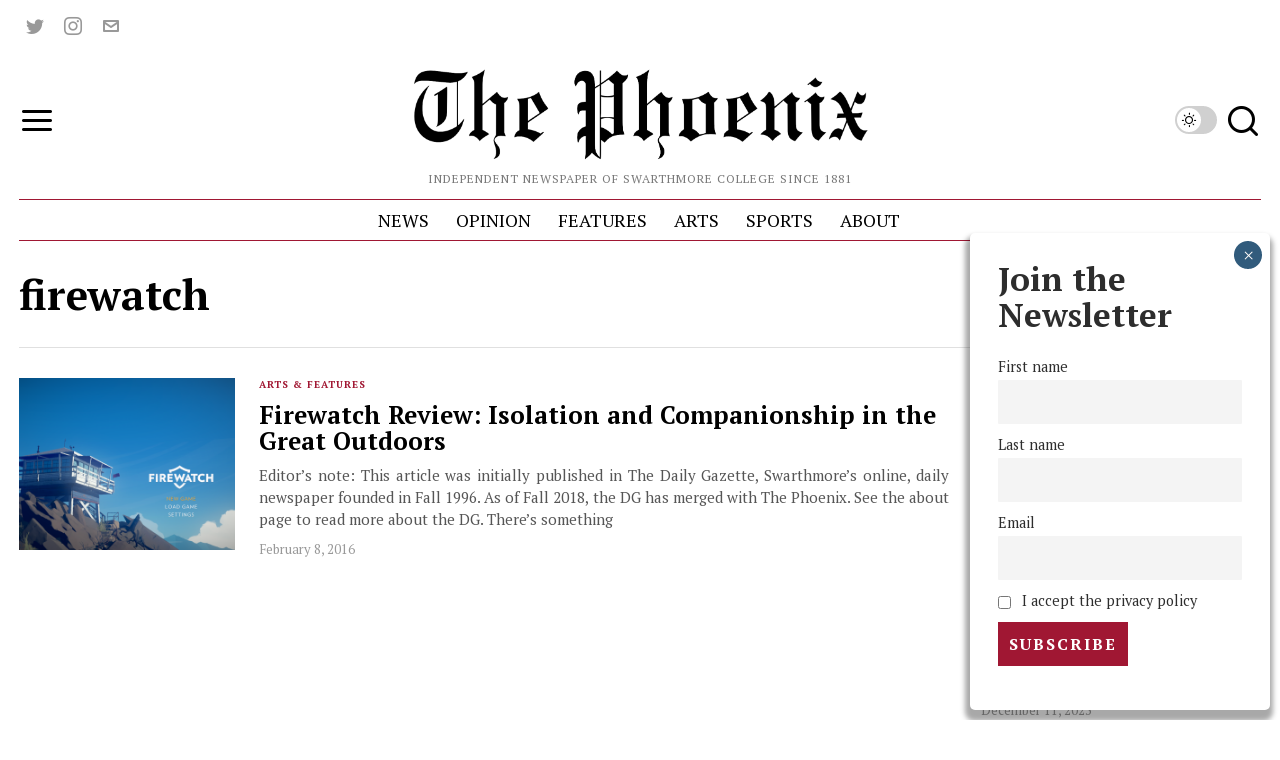

--- FILE ---
content_type: text/html; charset=UTF-8
request_url: https://swarthmorephoenix.com/tag/firewatch/
body_size: 40124
content:
<!DOCTYPE html>
<html lang="en-US" class="no-js">
<head><style>img.lazy{min-height:1px}</style><link href="https://swarthmorephoenix.com/wp-content/plugins/w3-total-cache/pub/js/lazyload.min.js" as="script">
	<meta charset="UTF-8">
	<meta name="viewport" content="width=device-width, initial-scale=1.0">
	<link rel="profile" href="http://gmpg.org/xfn/11">
    
	<!--[if lt IE 9]>
	<script src="https://swarthmorephoenix.com/wp-content/themes/fox/js/html5.js"></script>
	<![endif]-->
    
    <script>
    document.addEventListener('DOMContentLoaded',function(){
        var fox56_async_css = document.querySelectorAll('link[media="fox56_async"],style[media="fox56_async"]')
        if ( ! fox56_async_css ) {
            return;
        }
        for( var link of fox56_async_css ) {
            link.setAttribute('media','all')
        }
    });
</script>
<meta name='robots' content='index, follow, max-image-preview:large, max-snippet:-1, max-video-preview:-1' />
	<style>img:is([sizes="auto" i], [sizes^="auto," i]) { contain-intrinsic-size: 3000px 1500px }</style>
	
	<!-- This site is optimized with the Yoast SEO plugin v26.4 - https://yoast.com/wordpress/plugins/seo/ -->
	<title>firewatch Archives - The Phoenix</title>
	<link rel="canonical" href="https://swarthmorephoenix.com/tag/firewatch/" />
	<meta property="og:locale" content="en_US" />
	<meta property="og:type" content="article" />
	<meta property="og:title" content="firewatch Archives - The Phoenix" />
	<meta property="og:url" content="https://swarthmorephoenix.com/tag/firewatch/" />
	<meta property="og:site_name" content="The Phoenix" />
	<meta property="og:image" content="https://i0.wp.com/swarthmorephoenix.com/wp-content/uploads/2024/11/phoenix-logo-24.png?fit=1884%2C454&ssl=1" />
	<meta property="og:image:width" content="1884" />
	<meta property="og:image:height" content="454" />
	<meta property="og:image:type" content="image/png" />
	<meta name="twitter:card" content="summary_large_image" />
	<meta name="twitter:site" content="@swat_phoenix" />
	<script type="application/ld+json" class="yoast-schema-graph">{"@context":"https://schema.org","@graph":[{"@type":"CollectionPage","@id":"https://swarthmorephoenix.com/tag/firewatch/","url":"https://swarthmorephoenix.com/tag/firewatch/","name":"firewatch Archives - The Phoenix","isPartOf":{"@id":"https://swarthmorephoenix.com/#website"},"primaryImageOfPage":{"@id":"https://swarthmorephoenix.com/tag/firewatch/#primaryimage"},"image":{"@id":"https://swarthmorephoenix.com/tag/firewatch/#primaryimage"},"thumbnailUrl":"https://i0.wp.com/swarthmorephoenix.com/wp-content/uploads/2016/02/firewatch-1.png?fit=1600%2C900&ssl=1","inLanguage":"en-US"},{"@type":"ImageObject","inLanguage":"en-US","@id":"https://swarthmorephoenix.com/tag/firewatch/#primaryimage","url":"https://i0.wp.com/swarthmorephoenix.com/wp-content/uploads/2016/02/firewatch-1.png?fit=1600%2C900&ssl=1","contentUrl":"https://i0.wp.com/swarthmorephoenix.com/wp-content/uploads/2016/02/firewatch-1.png?fit=1600%2C900&ssl=1","width":1600,"height":900,"caption":"firewatch review"},{"@type":"WebSite","@id":"https://swarthmorephoenix.com/#website","url":"https://swarthmorephoenix.com/","name":"The Swarthmore Phoenix","description":"Independent Newspaper of Swarthmore College Since 1881","publisher":{"@id":"https://swarthmorephoenix.com/#organization"},"alternateName":"The Phoenix","potentialAction":[{"@type":"SearchAction","target":{"@type":"EntryPoint","urlTemplate":"https://swarthmorephoenix.com/?s={search_term_string}"},"query-input":{"@type":"PropertyValueSpecification","valueRequired":true,"valueName":"search_term_string"}}],"inLanguage":"en-US"},{"@type":"Organization","@id":"https://swarthmorephoenix.com/#organization","name":"The Swarthmore Phoenix","alternateName":"The Phoenix","url":"https://swarthmorephoenix.com/","logo":{"@type":"ImageObject","inLanguage":"en-US","@id":"https://swarthmorephoenix.com/#/schema/logo/image/","url":"https://i0.wp.com/swarthmorephoenix.com/wp-content/uploads/2024/11/phoenix.webp?fit=1080%2C1080&ssl=1","contentUrl":"https://i0.wp.com/swarthmorephoenix.com/wp-content/uploads/2024/11/phoenix.webp?fit=1080%2C1080&ssl=1","width":1080,"height":1080,"caption":"The Swarthmore Phoenix"},"image":{"@id":"https://swarthmorephoenix.com/#/schema/logo/image/"},"sameAs":["https://x.com/swat_phoenix","https://www.instagram.com/swarthmorephoenix/"]}]}</script>
	<!-- / Yoast SEO plugin. -->


<link rel='dns-prefetch' href='//plausible.sccs.swarthmore.edu' />
<link rel='dns-prefetch' href='//stats.wp.com' />
<link rel='dns-prefetch' href='//fonts.googleapis.com' />
<link rel='dns-prefetch' href='//v0.wordpress.com' />
<link rel='dns-prefetch' href='//www.googletagmanager.com' />
<link rel='preconnect' href='//i0.wp.com' />
<link rel="alternate" type="application/rss+xml" title="The Phoenix &raquo; Feed" href="https://swarthmorephoenix.com/feed/" />
<link rel="alternate" type="application/rss+xml" title="The Phoenix &raquo; Comments Feed" href="https://swarthmorephoenix.com/comments/feed/" />
<link rel="alternate" type="application/rss+xml" title="The Phoenix &raquo; firewatch Tag Feed" href="https://swarthmorephoenix.com/tag/firewatch/feed/" />
<script>
window._wpemojiSettings = {"baseUrl":"https:\/\/s.w.org\/images\/core\/emoji\/15.1.0\/72x72\/","ext":".png","svgUrl":"https:\/\/s.w.org\/images\/core\/emoji\/15.1.0\/svg\/","svgExt":".svg","source":{"concatemoji":"https:\/\/swarthmorephoenix.com\/wp-includes\/js\/wp-emoji-release.min.js?ver=6.8"}};
/*! This file is auto-generated */
!function(i,n){var o,s,e;function c(e){try{var t={supportTests:e,timestamp:(new Date).valueOf()};sessionStorage.setItem(o,JSON.stringify(t))}catch(e){}}function p(e,t,n){e.clearRect(0,0,e.canvas.width,e.canvas.height),e.fillText(t,0,0);var t=new Uint32Array(e.getImageData(0,0,e.canvas.width,e.canvas.height).data),r=(e.clearRect(0,0,e.canvas.width,e.canvas.height),e.fillText(n,0,0),new Uint32Array(e.getImageData(0,0,e.canvas.width,e.canvas.height).data));return t.every(function(e,t){return e===r[t]})}function u(e,t,n){switch(t){case"flag":return n(e,"\ud83c\udff3\ufe0f\u200d\u26a7\ufe0f","\ud83c\udff3\ufe0f\u200b\u26a7\ufe0f")?!1:!n(e,"\ud83c\uddfa\ud83c\uddf3","\ud83c\uddfa\u200b\ud83c\uddf3")&&!n(e,"\ud83c\udff4\udb40\udc67\udb40\udc62\udb40\udc65\udb40\udc6e\udb40\udc67\udb40\udc7f","\ud83c\udff4\u200b\udb40\udc67\u200b\udb40\udc62\u200b\udb40\udc65\u200b\udb40\udc6e\u200b\udb40\udc67\u200b\udb40\udc7f");case"emoji":return!n(e,"\ud83d\udc26\u200d\ud83d\udd25","\ud83d\udc26\u200b\ud83d\udd25")}return!1}function f(e,t,n){var r="undefined"!=typeof WorkerGlobalScope&&self instanceof WorkerGlobalScope?new OffscreenCanvas(300,150):i.createElement("canvas"),a=r.getContext("2d",{willReadFrequently:!0}),o=(a.textBaseline="top",a.font="600 32px Arial",{});return e.forEach(function(e){o[e]=t(a,e,n)}),o}function t(e){var t=i.createElement("script");t.src=e,t.defer=!0,i.head.appendChild(t)}"undefined"!=typeof Promise&&(o="wpEmojiSettingsSupports",s=["flag","emoji"],n.supports={everything:!0,everythingExceptFlag:!0},e=new Promise(function(e){i.addEventListener("DOMContentLoaded",e,{once:!0})}),new Promise(function(t){var n=function(){try{var e=JSON.parse(sessionStorage.getItem(o));if("object"==typeof e&&"number"==typeof e.timestamp&&(new Date).valueOf()<e.timestamp+604800&&"object"==typeof e.supportTests)return e.supportTests}catch(e){}return null}();if(!n){if("undefined"!=typeof Worker&&"undefined"!=typeof OffscreenCanvas&&"undefined"!=typeof URL&&URL.createObjectURL&&"undefined"!=typeof Blob)try{var e="postMessage("+f.toString()+"("+[JSON.stringify(s),u.toString(),p.toString()].join(",")+"));",r=new Blob([e],{type:"text/javascript"}),a=new Worker(URL.createObjectURL(r),{name:"wpTestEmojiSupports"});return void(a.onmessage=function(e){c(n=e.data),a.terminate(),t(n)})}catch(e){}c(n=f(s,u,p))}t(n)}).then(function(e){for(var t in e)n.supports[t]=e[t],n.supports.everything=n.supports.everything&&n.supports[t],"flag"!==t&&(n.supports.everythingExceptFlag=n.supports.everythingExceptFlag&&n.supports[t]);n.supports.everythingExceptFlag=n.supports.everythingExceptFlag&&!n.supports.flag,n.DOMReady=!1,n.readyCallback=function(){n.DOMReady=!0}}).then(function(){return e}).then(function(){var e;n.supports.everything||(n.readyCallback(),(e=n.source||{}).concatemoji?t(e.concatemoji):e.wpemoji&&e.twemoji&&(t(e.twemoji),t(e.wpemoji)))}))}((window,document),window._wpemojiSettings);
</script>
<!-- swarthmorephoenix.com is managing ads with Advanced Ads 2.0.14 – https://wpadvancedads.com/ --><script id="swart-ready">
			window.advanced_ads_ready=function(e,a){a=a||"complete";var d=function(e){return"interactive"===a?"loading"!==e:"complete"===e};d(document.readyState)?e():document.addEventListener("readystatechange",(function(a){d(a.target.readyState)&&e()}),{once:"interactive"===a})},window.advanced_ads_ready_queue=window.advanced_ads_ready_queue||[];		</script>
		<style id='wp-emoji-styles-inline-css'>

	img.wp-smiley, img.emoji {
		display: inline !important;
		border: none !important;
		box-shadow: none !important;
		height: 1em !important;
		width: 1em !important;
		margin: 0 0.07em !important;
		vertical-align: -0.1em !important;
		background: none !important;
		padding: 0 !important;
	}
</style>
<style id='classic-theme-styles-inline-css'>
/*! This file is auto-generated */
.wp-block-button__link{color:#fff;background-color:#32373c;border-radius:9999px;box-shadow:none;text-decoration:none;padding:calc(.667em + 2px) calc(1.333em + 2px);font-size:1.125em}.wp-block-file__button{background:#32373c;color:#fff;text-decoration:none}
</style>
<style id='co-authors-plus-coauthors-style-inline-css'>
.wp-block-co-authors-plus-coauthors.is-layout-flow [class*=wp-block-co-authors-plus]{display:inline}

</style>
<style id='co-authors-plus-avatar-style-inline-css'>
.wp-block-co-authors-plus-avatar :where(img){height:auto;max-width:100%;vertical-align:bottom}.wp-block-co-authors-plus-coauthors.is-layout-flow .wp-block-co-authors-plus-avatar :where(img){vertical-align:middle}.wp-block-co-authors-plus-avatar:is(.alignleft,.alignright){display:table}.wp-block-co-authors-plus-avatar.aligncenter{display:table;margin-inline:auto}

</style>
<style id='co-authors-plus-image-style-inline-css'>
.wp-block-co-authors-plus-image{margin-bottom:0}.wp-block-co-authors-plus-image :where(img){height:auto;max-width:100%;vertical-align:bottom}.wp-block-co-authors-plus-coauthors.is-layout-flow .wp-block-co-authors-plus-image :where(img){vertical-align:middle}.wp-block-co-authors-plus-image:is(.alignfull,.alignwide) :where(img){width:100%}.wp-block-co-authors-plus-image:is(.alignleft,.alignright){display:table}.wp-block-co-authors-plus-image.aligncenter{display:table;margin-inline:auto}

</style>
<link rel='stylesheet' id='wp-components-css' href='https://swarthmorephoenix.com/wp-includes/css/dist/components/style.min.css?ver=6.8' media='all' />
<link rel='stylesheet' id='wp-preferences-css' href='https://swarthmorephoenix.com/wp-includes/css/dist/preferences/style.min.css?ver=6.8' media='all' />
<link rel='stylesheet' id='wp-block-editor-css' href='https://swarthmorephoenix.com/wp-includes/css/dist/block-editor/style.min.css?ver=6.8' media='all' />
<link rel='stylesheet' id='popup-maker-block-library-style-css' href='https://swarthmorephoenix.com/wp-content/plugins/popup-maker/dist/packages/block-library-style.css?ver=dbea705cfafe089d65f1' media='all' />
<link rel='stylesheet' id='mediaelement-css' href='https://swarthmorephoenix.com/wp-includes/js/mediaelement/mediaelementplayer-legacy.min.css?ver=4.2.17' media='all' />
<link rel='stylesheet' id='wp-mediaelement-css' href='https://swarthmorephoenix.com/wp-includes/js/mediaelement/wp-mediaelement.min.css?ver=6.8' media='all' />
<style id='jetpack-sharing-buttons-style-inline-css'>
.jetpack-sharing-buttons__services-list{display:flex;flex-direction:row;flex-wrap:wrap;gap:0;list-style-type:none;margin:5px;padding:0}.jetpack-sharing-buttons__services-list.has-small-icon-size{font-size:12px}.jetpack-sharing-buttons__services-list.has-normal-icon-size{font-size:16px}.jetpack-sharing-buttons__services-list.has-large-icon-size{font-size:24px}.jetpack-sharing-buttons__services-list.has-huge-icon-size{font-size:36px}@media print{.jetpack-sharing-buttons__services-list{display:none!important}}.editor-styles-wrapper .wp-block-jetpack-sharing-buttons{gap:0;padding-inline-start:0}ul.jetpack-sharing-buttons__services-list.has-background{padding:1.25em 2.375em}
</style>
<style id='global-styles-inline-css'>
:root{--wp--preset--aspect-ratio--square: 1;--wp--preset--aspect-ratio--4-3: 4/3;--wp--preset--aspect-ratio--3-4: 3/4;--wp--preset--aspect-ratio--3-2: 3/2;--wp--preset--aspect-ratio--2-3: 2/3;--wp--preset--aspect-ratio--16-9: 16/9;--wp--preset--aspect-ratio--9-16: 9/16;--wp--preset--color--black: #000000;--wp--preset--color--cyan-bluish-gray: #abb8c3;--wp--preset--color--white: #ffffff;--wp--preset--color--pale-pink: #f78da7;--wp--preset--color--vivid-red: #cf2e2e;--wp--preset--color--luminous-vivid-orange: #ff6900;--wp--preset--color--luminous-vivid-amber: #fcb900;--wp--preset--color--light-green-cyan: #7bdcb5;--wp--preset--color--vivid-green-cyan: #00d084;--wp--preset--color--pale-cyan-blue: #8ed1fc;--wp--preset--color--vivid-cyan-blue: #0693e3;--wp--preset--color--vivid-purple: #9b51e0;--wp--preset--gradient--vivid-cyan-blue-to-vivid-purple: linear-gradient(135deg,rgba(6,147,227,1) 0%,rgb(155,81,224) 100%);--wp--preset--gradient--light-green-cyan-to-vivid-green-cyan: linear-gradient(135deg,rgb(122,220,180) 0%,rgb(0,208,130) 100%);--wp--preset--gradient--luminous-vivid-amber-to-luminous-vivid-orange: linear-gradient(135deg,rgba(252,185,0,1) 0%,rgba(255,105,0,1) 100%);--wp--preset--gradient--luminous-vivid-orange-to-vivid-red: linear-gradient(135deg,rgba(255,105,0,1) 0%,rgb(207,46,46) 100%);--wp--preset--gradient--very-light-gray-to-cyan-bluish-gray: linear-gradient(135deg,rgb(238,238,238) 0%,rgb(169,184,195) 100%);--wp--preset--gradient--cool-to-warm-spectrum: linear-gradient(135deg,rgb(74,234,220) 0%,rgb(151,120,209) 20%,rgb(207,42,186) 40%,rgb(238,44,130) 60%,rgb(251,105,98) 80%,rgb(254,248,76) 100%);--wp--preset--gradient--blush-light-purple: linear-gradient(135deg,rgb(255,206,236) 0%,rgb(152,150,240) 100%);--wp--preset--gradient--blush-bordeaux: linear-gradient(135deg,rgb(254,205,165) 0%,rgb(254,45,45) 50%,rgb(107,0,62) 100%);--wp--preset--gradient--luminous-dusk: linear-gradient(135deg,rgb(255,203,112) 0%,rgb(199,81,192) 50%,rgb(65,88,208) 100%);--wp--preset--gradient--pale-ocean: linear-gradient(135deg,rgb(255,245,203) 0%,rgb(182,227,212) 50%,rgb(51,167,181) 100%);--wp--preset--gradient--electric-grass: linear-gradient(135deg,rgb(202,248,128) 0%,rgb(113,206,126) 100%);--wp--preset--gradient--midnight: linear-gradient(135deg,rgb(2,3,129) 0%,rgb(40,116,252) 100%);--wp--preset--font-size--small: 13px;--wp--preset--font-size--medium: 20px;--wp--preset--font-size--large: 36px;--wp--preset--font-size--x-large: 42px;--wp--preset--spacing--20: 0.44rem;--wp--preset--spacing--30: 0.67rem;--wp--preset--spacing--40: 1rem;--wp--preset--spacing--50: 1.5rem;--wp--preset--spacing--60: 2.25rem;--wp--preset--spacing--70: 3.38rem;--wp--preset--spacing--80: 5.06rem;--wp--preset--shadow--natural: 6px 6px 9px rgba(0, 0, 0, 0.2);--wp--preset--shadow--deep: 12px 12px 50px rgba(0, 0, 0, 0.4);--wp--preset--shadow--sharp: 6px 6px 0px rgba(0, 0, 0, 0.2);--wp--preset--shadow--outlined: 6px 6px 0px -3px rgba(255, 255, 255, 1), 6px 6px rgba(0, 0, 0, 1);--wp--preset--shadow--crisp: 6px 6px 0px rgba(0, 0, 0, 1);}:where(.is-layout-flex){gap: 0.5em;}:where(.is-layout-grid){gap: 0.5em;}body .is-layout-flex{display: flex;}.is-layout-flex{flex-wrap: wrap;align-items: center;}.is-layout-flex > :is(*, div){margin: 0;}body .is-layout-grid{display: grid;}.is-layout-grid > :is(*, div){margin: 0;}:where(.wp-block-columns.is-layout-flex){gap: 2em;}:where(.wp-block-columns.is-layout-grid){gap: 2em;}:where(.wp-block-post-template.is-layout-flex){gap: 1.25em;}:where(.wp-block-post-template.is-layout-grid){gap: 1.25em;}.has-black-color{color: var(--wp--preset--color--black) !important;}.has-cyan-bluish-gray-color{color: var(--wp--preset--color--cyan-bluish-gray) !important;}.has-white-color{color: var(--wp--preset--color--white) !important;}.has-pale-pink-color{color: var(--wp--preset--color--pale-pink) !important;}.has-vivid-red-color{color: var(--wp--preset--color--vivid-red) !important;}.has-luminous-vivid-orange-color{color: var(--wp--preset--color--luminous-vivid-orange) !important;}.has-luminous-vivid-amber-color{color: var(--wp--preset--color--luminous-vivid-amber) !important;}.has-light-green-cyan-color{color: var(--wp--preset--color--light-green-cyan) !important;}.has-vivid-green-cyan-color{color: var(--wp--preset--color--vivid-green-cyan) !important;}.has-pale-cyan-blue-color{color: var(--wp--preset--color--pale-cyan-blue) !important;}.has-vivid-cyan-blue-color{color: var(--wp--preset--color--vivid-cyan-blue) !important;}.has-vivid-purple-color{color: var(--wp--preset--color--vivid-purple) !important;}.has-black-background-color{background-color: var(--wp--preset--color--black) !important;}.has-cyan-bluish-gray-background-color{background-color: var(--wp--preset--color--cyan-bluish-gray) !important;}.has-white-background-color{background-color: var(--wp--preset--color--white) !important;}.has-pale-pink-background-color{background-color: var(--wp--preset--color--pale-pink) !important;}.has-vivid-red-background-color{background-color: var(--wp--preset--color--vivid-red) !important;}.has-luminous-vivid-orange-background-color{background-color: var(--wp--preset--color--luminous-vivid-orange) !important;}.has-luminous-vivid-amber-background-color{background-color: var(--wp--preset--color--luminous-vivid-amber) !important;}.has-light-green-cyan-background-color{background-color: var(--wp--preset--color--light-green-cyan) !important;}.has-vivid-green-cyan-background-color{background-color: var(--wp--preset--color--vivid-green-cyan) !important;}.has-pale-cyan-blue-background-color{background-color: var(--wp--preset--color--pale-cyan-blue) !important;}.has-vivid-cyan-blue-background-color{background-color: var(--wp--preset--color--vivid-cyan-blue) !important;}.has-vivid-purple-background-color{background-color: var(--wp--preset--color--vivid-purple) !important;}.has-black-border-color{border-color: var(--wp--preset--color--black) !important;}.has-cyan-bluish-gray-border-color{border-color: var(--wp--preset--color--cyan-bluish-gray) !important;}.has-white-border-color{border-color: var(--wp--preset--color--white) !important;}.has-pale-pink-border-color{border-color: var(--wp--preset--color--pale-pink) !important;}.has-vivid-red-border-color{border-color: var(--wp--preset--color--vivid-red) !important;}.has-luminous-vivid-orange-border-color{border-color: var(--wp--preset--color--luminous-vivid-orange) !important;}.has-luminous-vivid-amber-border-color{border-color: var(--wp--preset--color--luminous-vivid-amber) !important;}.has-light-green-cyan-border-color{border-color: var(--wp--preset--color--light-green-cyan) !important;}.has-vivid-green-cyan-border-color{border-color: var(--wp--preset--color--vivid-green-cyan) !important;}.has-pale-cyan-blue-border-color{border-color: var(--wp--preset--color--pale-cyan-blue) !important;}.has-vivid-cyan-blue-border-color{border-color: var(--wp--preset--color--vivid-cyan-blue) !important;}.has-vivid-purple-border-color{border-color: var(--wp--preset--color--vivid-purple) !important;}.has-vivid-cyan-blue-to-vivid-purple-gradient-background{background: var(--wp--preset--gradient--vivid-cyan-blue-to-vivid-purple) !important;}.has-light-green-cyan-to-vivid-green-cyan-gradient-background{background: var(--wp--preset--gradient--light-green-cyan-to-vivid-green-cyan) !important;}.has-luminous-vivid-amber-to-luminous-vivid-orange-gradient-background{background: var(--wp--preset--gradient--luminous-vivid-amber-to-luminous-vivid-orange) !important;}.has-luminous-vivid-orange-to-vivid-red-gradient-background{background: var(--wp--preset--gradient--luminous-vivid-orange-to-vivid-red) !important;}.has-very-light-gray-to-cyan-bluish-gray-gradient-background{background: var(--wp--preset--gradient--very-light-gray-to-cyan-bluish-gray) !important;}.has-cool-to-warm-spectrum-gradient-background{background: var(--wp--preset--gradient--cool-to-warm-spectrum) !important;}.has-blush-light-purple-gradient-background{background: var(--wp--preset--gradient--blush-light-purple) !important;}.has-blush-bordeaux-gradient-background{background: var(--wp--preset--gradient--blush-bordeaux) !important;}.has-luminous-dusk-gradient-background{background: var(--wp--preset--gradient--luminous-dusk) !important;}.has-pale-ocean-gradient-background{background: var(--wp--preset--gradient--pale-ocean) !important;}.has-electric-grass-gradient-background{background: var(--wp--preset--gradient--electric-grass) !important;}.has-midnight-gradient-background{background: var(--wp--preset--gradient--midnight) !important;}.has-small-font-size{font-size: var(--wp--preset--font-size--small) !important;}.has-medium-font-size{font-size: var(--wp--preset--font-size--medium) !important;}.has-large-font-size{font-size: var(--wp--preset--font-size--large) !important;}.has-x-large-font-size{font-size: var(--wp--preset--font-size--x-large) !important;}
:where(.wp-block-post-template.is-layout-flex){gap: 1.25em;}:where(.wp-block-post-template.is-layout-grid){gap: 1.25em;}
:where(.wp-block-columns.is-layout-flex){gap: 2em;}:where(.wp-block-columns.is-layout-grid){gap: 2em;}
:root :where(.wp-block-pullquote){font-size: 1.5em;line-height: 1.6;}
</style>
<link rel='stylesheet' id='wpa-style-css' href='https://swarthmorephoenix.com/wp-content/plugins/wp-accessibility/css/wpa-style.css?ver=2.2.6' media='all' />
<style id='wpa-style-inline-css'>
:root { --admin-bar-top : 7px; }
</style>
<link rel='stylesheet' id='fox-google-fonts-css' href='https://fonts.googleapis.com/css?family=Alfa+Slab+One%3Aregular%7CPT+Serif%3Aregular%2C700%2Citalic%7CLora%3Aregular&#038;display=swap&#038;ver=6.9.6.1' media='fox56_async' />
<style id='fox-above-inline-css'>
@font-face {font-family:'icon56';src:url('https://swarthmorephoenix.com/wp-content/themes/fox/css56/icons56-v68/icon56.ttf?version=6.9.6.1') format('truetype'),url('https://swarthmorephoenix.com/wp-content/themes/fox/css56/icons56-v68/icon56.woff?version=6.9.6.1') format('woff'),url('https://swarthmorephoenix.com/wp-content/themes/fox/css56/icons56-v68/icon56.svg?version=6.9.6.1#icon56') format('svg');font-weight:normal;font-style:normal;font-display:block;}@charset "UTF-8";html {font-family:sans-serif;-ms-text-size-adjust:100%;-webkit-text-size-adjust:100%;}body {margin:0;}article, aside, details, figcaption, figure, footer, header, main, menu, nav, section, summary {display:block;}audio, canvas, progress, video {display:inline-block;}audio:not([controls]) {display:none;height:0;}progress {vertical-align:baseline;}[hidden], template {display:none;}a {background-color:transparent;-webkit-text-decoration-skip:objects;}a:active, a:hover {outline-width:0;}abbr[title] {border-bottom:none;text-decoration:underline;-webkit-text-decoration:underline dotted;text-decoration:underline dotted;}b, strong {font-weight:inherit;}b, strong {font-weight:bolder;}dfn {font-style:italic;}h1 {font-size:2em;margin:0.67em 0;}mark {background-color:#ff0;color:#000;}small {font-size:80%;}sub, sup {font-size:75%;line-height:0;position:relative;vertical-align:baseline;}sub {bottom:-0.25em;}sup {top:-0.5em;}img {border-style:none;}svg:not(:root) {overflow:hidden;}code, kbd, pre, samp {font-family:monospace, monospace;font-size:1em;}figure {margin:1em 40px;}hr {box-sizing:content-box;height:0;overflow:visible;}button, input, select, textarea {font:inherit;margin:0;}optgroup {font-weight:700;}button, input {overflow:visible;}button, select {text-transform:none;}[type=reset], [type=submit], button, html [type=button] {-webkit-appearance:button;}[type=button]::-moz-focus-inner, [type=reset]::-moz-focus-inner, [type=submit]::-moz-focus-inner, button::-moz-focus-inner {border-style:none;padding:0;}[type=button]:-moz-focusring, [type=reset]:-moz-focusring, [type=submit]:-moz-focusring, button:-moz-focusring {outline:1px dotted ButtonText;}fieldset {border:1px solid silver;margin:0 2px;padding:0.35em 0.625em 0.75em;}legend {box-sizing:border-box;color:inherit;display:table;max-width:100%;padding:0;white-space:normal;}textarea {overflow:auto;}[type=checkbox], [type=radio] {box-sizing:border-box;padding:0;}[type=number]::-webkit-inner-spin-button, [type=number]::-webkit-outer-spin-button {height:auto;}[type=search] {-webkit-appearance:textfield;outline-offset:-2px;}[type=search]::-webkit-search-cancel-button, [type=search]::-webkit-search-decoration {-webkit-appearance:none;}::-webkit-input-placeholder {color:inherit;opacity:0.54;}::-webkit-file-upload-button {-webkit-appearance:button;font:inherit;}.clearfix {*zoom:1;}.clearfix:before, .clearfix:after {display:table;content:"";line-height:0;}.clearfix:after {clear:both;}article, aside, details, figcaption, figure, footer, topbar, hgroup, nav, section {display:block;}audio, canvas, video {display:inline-block;*display:inline;*zoom:1;}audio:not([controls]) {display:none;}html {font-size:100%;-webkit-text-size-adjust:100%;-ms-text-size-adjust:100%;}a:focus {outline:thin dotted #333;outline:5px auto -webkit-focus-ring-color;outline-offset:-2px;}a:hover, a:active {outline:0;}sub, sup {position:relative;font-size:75%;line-height:0;vertical-align:baseline;}sup {top:-0.5em;}sub {bottom:-0.25em;}img {max-width:100%;width:auto\9 ;height:auto;vertical-align:middle;border:0;-ms-interpolation-mode:bicubic;}button, input, select, textarea {margin:0;font-size:100%;vertical-align:middle;}button, input {*overflow:visible;line-height:normal;}button::-moz-focus-inner, input::-moz-focus-inner {padding:0;border:0;}[class^=ic56-], [class*=" ic56-"] {font-family:"icon56" !important;speak:never;font-style:normal;font-weight:normal;font-variant:normal;text-transform:none;line-height:1;-webkit-font-smoothing:antialiased;-moz-osx-font-smoothing:grayscale;}.ic56-bluesky-brands-solid:before {content:"\e92b";}.ic56-quora:before {content:"\e905";}.ic56-tripadvisor:before {content:"\e906";}.ic56-medium:before {content:"\e907";}.ic56-snapchat-square:before {content:"\e908";}.ic56-snapchat-ghost:before {content:"\e909";}.ic56-snapchat:before {content:"\e90a";}.ic56-tiktok:before {content:"\e90b";}.ic56-chevron-thin-up:before {content:"\e90c";}.ic56-chevron-small-up:before {content:"\e90d";}.ic56-chevron-thin-down:before {content:"\e90e";}.ic56-chevron-small-down:before {content:"\e90f";}.ic56-caret-right:before {content:"\e910";}.ic56-caret-left:before {content:"\e911";}.ic56-caret-up:before {content:"\e912";}.ic56-caret-down:before {content:"\e913";}.ic56-envelope:before {content:"\e914";}.ic56-x:before {content:"\e915";}.ic56-search:before {content:"\e916";}.ic56-clear:before {content:"\e917";}.ic56-menu1:before {content:"\e918";}.ic56-shopping-bag:before {content:"\e919";}.ic56-shopping-cart:before {content:"\e91a";}.ic56-arrow_upward:before {content:"\e91b";}.ic56-chevrons-up:before {content:"\e91c";}.ic56-chat_bubble_outline:before {content:"\e91d";}.ic56-chat_bubble:before {content:"\e91e";}.ic56-chat:before {content:"\e91f";}.ic56-link1:before {content:"\e920";}.ic56-external-link:before {content:"\e921";}.ic56-link2:before {content:"\e922";}.ic56-chevron-thin-right:before {content:"\e923";}.ic56-chevron-thin-left:before {content:"\e924";}.ic56-heart1:before {content:"\e925";}.ic56-x-twitter:before {content:"\e926";}.ic56-mastodon:before {content:"\e927";}.ic56-threads:before {content:"\e928";}.ic56-images:before {content:"\e929";}.ic56-headphones:before {content:"\e92a";}.ic56-search1:before {content:"\e986";}.ic56-menu:before {content:"\e9bd";}.ic56-link:before {content:"\e9cb";}.ic56-heart:before {content:"\e9da";}.ic56-cross:before {content:"\ea0f";}.ic56-play3:before {content:"\ea1c";}.ic56-amazon:before {content:"\ea87";}.ic56-google:before {content:"\ea88";}.ic56-facebook:before {content:"\ea90";}.ic56-facebook2:before {content:"\ea91";}.ic56-instagram:before {content:"\ea92";}.ic56-whatsapp:before {content:"\ea93";}.ic56-spotify:before {content:"\ea94";}.ic56-telegram:before {content:"\ea95";}.ic56-twitter:before {content:"\ea96";}.ic56-vk:before {content:"\ea98";}.ic56-sina-weibo:before {content:"\ea9a";}.ic56-rss:before {content:"\ea9b";}.ic56-youtube:before {content:"\ea9d";}.ic56-twitch:before {content:"\ea9f";}.ic56-vimeo:before {content:"\eaa0";}.ic56-vimeo2:before {content:"\eaa1";}.ic56-flickr:before {content:"\eaa3";}.ic56-dribbble:before {content:"\eaa7";}.ic56-behance:before {content:"\eaa8";}.ic56-500px:before {content:"\eaab";}.ic56-steam:before {content:"\eaac";}.ic56-github:before {content:"\eab0";}.ic56-wordpress:before {content:"\eab4";}.ic56-tumblr:before {content:"\eab9";}.ic56-yahoo:before {content:"\eabb";}.ic56-soundcloud:before {content:"\eac3";}.ic56-soundcloud2:before {content:"\eac4";}.ic56-skype:before {content:"\eac5";}.ic56-reddit:before {content:"\eac6";}.ic56-linkedin:before {content:"\eac9";}.ic56-linkedin2:before {content:"\eaca";}.ic56-pinterest:before {content:"\ead1";}.ic56-pinterest2:before {content:"\ead2";}.ic56-yelp:before {content:"\ead7";}.ic56-paypal:before {content:"\ead8";}.ic56-sun:before {content:"\e900";}.ic56-moon:before {content:"\e901";}.ic56-sun1:before {content:"\e902";}.ic56-moon1:before {content:"\e903";}.ic56-menu2:before {content:"\e904";}.ic56-share:before {content:"\e92c";}:root {--font-body:"Helvetica Neue", Helvetica, Arial, sans-serif;--font-heading:"Helvetica Neue", Helvetica, Arial, sans-serif;--font-nav:"Helvetica Neue", Helvetica, Arial, sans-serif;--accent-color:#db4a37;--link-color:#db4a36;--border-color:#e0e0e0;--input-color:#000;--input-background:#fff;--input-border-color:var(--border-color);--input-border-width:1px;--input-border-radius:1px;--input-height:46px;--input-focus-color:#000;--input-focus-background:#fafafa;--input-focus-border-color:var(--border-color);--input-shadow:none;--input-focus-shadow:none;--input-placeholder-opacity:0.6;--button-padding:28px;--button-height:48px;--button-border-radius:0px;--button-shadow:none;--button-hover-shadow:none;--content-width:1080px;--narrow-width:660px;--ipad-f:0.88;--ipad-portrait-f:0.71;--iphone-f:0.5;--iphone-portrait-f:0.42;--fb:#1877F2;--ms:#0084ff;--tw:#1DA1F2;--x:#111;--pin:#E60023;--lin:#0077b5;--em:#999;--ws:#25D366;--rd:#ff4500;--bluesky:#87CEEB;--threads:#000;--list-widget-border-style:solid;--list-widget-border-color:var(--border-color);--list-widget-link-color:inherit;--list-widget-link-hover-color:var(--accent-color);--list-widget-spacing:6px;--microtip-transition-duration:0ms;--darkmode-text-color:#fff;--darkmode-text-light-color:rgba(255,255,255,0.8);--darkmode-text-lighter-color:rgba(255,255,255,0.6);--darkmode-bg:#000;--darkmode-border-color:rgba(255,255,255,0.12);}html {overflow-y:scroll;}body {position:relative;overflow:hidden;}.hide_on_desktop {display:none !important;}@media only screen and (max-width:840px) {.show_on_tablet {display:block !important;}}@media only screen and (max-width:840px) {.hide_on_tablet {display:none !important;}}@media only screen and (max-width:600px) {.show_on_mobile {display:block !important;}}@media only screen and (max-width:600px) {.hide_on_mobile {display:none !important;}}.spacer56 {clear:both;display:block;height:30px;}@media only screen and (max-width:840px) {.spacer56 {height:20px;}}@media only screen and (max-width:600px) {.spacer56 {height:20px;}}.spacer56:before, .spacer56:after {clear:both;content:"";display:table;}.separator56 {display:flex;align-items:center;padding-block:30px;}@media only screen and (max-width:840px) {.separator56 {padding-block:20px;}}@media only screen and (max-width:600px) {.separator56 {padding-block:20px;}}.separator56__line {width:100%;border-width:1px;border-color:var(--border-color);}.disable--desktop,.disable--tablet,.disable--mobile,.section56--disable {position:relative;}.disable--desktop:before,.disable--tablet:before,.disable--mobile:before,.section56--disable:before {display:none;z-index:999;position:absolute;top:0;left:0;bottom:0;right:0;cursor:not-allowed;background:rgba(255, 255, 255, 0.7);}.section56--disable {display:none;}.customize-partial-edit-shortcuts-shown .section56--disable {display:block;}.section56--disable:after {z-index:9999;position:absolute;top:48%;left:10%;right:10%;padding:8px;text-align:center;background:#05456d;color:white;border-radius:3px;box-shadow:3px 5px 20px rgba(0, 0, 0, 0.6);cursor:not-allowed;content:"This section is hidden temporarily (by \"Section\" tab of your builder section). When you close Customizer, you won't be able to see this section.";}.section56--disable:before {display:block;content:"";}@media (min-width:1025px) and (max-width:99999px) {.hide--desktop {display:none !important;}.disable--desktop {opacity:0.4;}.disable--desktop:before {content:"";display:block;}}@media (min-width:700px) and (max-width:1024px) {.hide--tablet {display:none !important;}.disable--tablet {opacity:0.4;}.disable--tablet:before {content:"";display:block;}}@media (max-width:699px) {.hide--mobile {display:none !important;}.disable--mobile {opacity:0.4;}.disable--mobile:before {content:"";display:block;}}*, *:before, *:after {box-sizing:border-box;-webkit-box-sizing:border-box;-moz-box-sizing:border-box;}html {font-size:0.625em; }.says,.screen-reader-text,.updated:not(.published),.post-navigation h2 {clip:rect(1px, 1px, 1px, 1px);height:1px;overflow:hidden;position:absolute !important;width:1px;}body {font-family:var(--font-body);font-size:16px;color:#000;line-height:1.5;}@media only screen and (max-width:600px) {body {font-size:14px;}}h1, h2, h3, h4, h5, h6 {line-height:1.3;font-family:var(--font-heading);font-weight:700;}figure, p, h1, h2, h3, h4, h5, h6, blockquote, table, ul, ol, dl, pre, address, .gallery, .wp-block-media-text, .wp-block-embed {margin:0 0 24px;}@media only screen and (max-width:600px) {figure, p, h1, h2, h3, h4, h5, h6, blockquote, table, ul, ol, dl, pre, address, .gallery, .wp-block-media-text, .wp-block-embed {margin-bottom:20px;}}ul, ol {padding-left:1.75em;}ol {list-style-type:decimal;}ul {list-style-type:square;}li {line-height:1.5;}a {color:var(--link-color);text-decoration:none;}a:hover {text-decoration:none;}a:focus {outline:0;}a:focus-visible {outline:2px solid rgba(0, 0, 0, 0.5);outline-offset:-2px;}img {border:0;max-width:100%;}blockquote {border:0 solid;}input, textarea, select {max-width:100%;background:none;}input[type=text],input[type=search],input[type=number],input[type=email],input[type=url],input[type=date],input[type=password],textarea,.fox-input {box-shadow:none;-webkit-appearance:none;-webkit-border-radius:0;color:var(--input-color);border:1px solid var(--input-border-color);border-radius:var(--input-border-radius);background:var(--input-background);border-width:var(--input-border-width);transition:color 0.15s ease-out, background-color 0.15s ease-out, border-color 0.15s ease-out, box-shadow 0.15s ease-out;line-height:var(--input-height);padding:0 14px;font-size:0.9em;font-family:var(--font-body);box-shadow:var(--input-shadow);width:100%;}input[type=text]::-webkit-input-placeholder,input[type=search]::-webkit-input-placeholder,input[type=number]::-webkit-input-placeholder,input[type=email]::-webkit-input-placeholder,input[type=url]::-webkit-input-placeholder,input[type=date]::-webkit-input-placeholder,input[type=password]::-webkit-input-placeholder,textarea::-webkit-input-placeholder,.fox-input::-webkit-input-placeholder {opacity:var(--input-placeholder-opacity);color:var(--input-color);}input[type=text]::-moz-placeholder,input[type=search]::-moz-placeholder,input[type=number]::-moz-placeholder,input[type=email]::-moz-placeholder,input[type=url]::-moz-placeholder,input[type=date]::-moz-placeholder,input[type=password]::-moz-placeholder,textarea::-moz-placeholder,.fox-input::-moz-placeholder {opacity:var(--input-placeholder-opacity);color:var(--input-color);}input[type=text]:-moz-placeholder,input[type=search]:-moz-placeholder,input[type=number]:-moz-placeholder,input[type=email]:-moz-placeholder,input[type=url]:-moz-placeholder,input[type=date]:-moz-placeholder,input[type=password]:-moz-placeholder,textarea:-moz-placeholder,.fox-input:-moz-placeholder {opacity:var(--input-placeholder-opacity);color:var(--input-color);}input[type=text]:-ms-input-placeholder,input[type=search]:-ms-input-placeholder,input[type=number]:-ms-input-placeholder,input[type=email]:-ms-input-placeholder,input[type=url]:-ms-input-placeholder,input[type=date]:-ms-input-placeholder,input[type=password]:-ms-input-placeholder,textarea:-ms-input-placeholder,.fox-input:-ms-input-placeholder {opacity:var(--input-placeholder-opacity);color:var(--input-color);}textarea {height:180px;padding-top:12px;padding-bottom:12px;line-height:1.5;width:100%;}input[type=text]:focus,input[type=search]:focus,input[type=number]:focus,input[type=email]:focus,input[type=url]:focus,input[type=date]:focus,input[type=password]:focus,textarea:focus,.fox-input:focus {color:var(--input-focus-color);border-color:var(--input-focus-border-color);background:var(--input-focus-background);box-shadow:var(--input-focus-shadow);outline:0;}input[type=text]:focus::-webkit-input-placeholder,input[type=search]:focus::-webkit-input-placeholder,input[type=number]:focus::-webkit-input-placeholder,input[type=email]:focus::-webkit-input-placeholder,input[type=url]:focus::-webkit-input-placeholder,input[type=date]:focus::-webkit-input-placeholder,input[type=password]:focus::-webkit-input-placeholder,textarea:focus::-webkit-input-placeholder,.fox-input:focus::-webkit-input-placeholder {opacity:var(--input-placeholder-opacity);color:var(--input-focus-color);}input[type=text]:focus::-moz-placeholder,input[type=search]:focus::-moz-placeholder,input[type=number]:focus::-moz-placeholder,input[type=email]:focus::-moz-placeholder,input[type=url]:focus::-moz-placeholder,input[type=date]:focus::-moz-placeholder,input[type=password]:focus::-moz-placeholder,textarea:focus::-moz-placeholder,.fox-input:focus::-moz-placeholder {opacity:var(--input-placeholder-opacity);color:var(--input-focus-color);}input[type=text]:focus:-moz-placeholder,input[type=search]:focus:-moz-placeholder,input[type=number]:focus:-moz-placeholder,input[type=email]:focus:-moz-placeholder,input[type=url]:focus:-moz-placeholder,input[type=date]:focus:-moz-placeholder,input[type=password]:focus:-moz-placeholder,textarea:focus:-moz-placeholder,.fox-input:focus:-moz-placeholder {opacity:var(--input-placeholder-opacity);color:var(--input-focus-color);}input[type=text]:focus:-ms-input-placeholder,input[type=search]:focus:-ms-input-placeholder,input[type=number]:focus:-ms-input-placeholder,input[type=email]:focus:-ms-input-placeholder,input[type=url]:focus:-ms-input-placeholder,input[type=date]:focus:-ms-input-placeholder,input[type=password]:focus:-ms-input-placeholder,textarea:focus:-ms-input-placeholder,.fox-input:focus:-ms-input-placeholder {opacity:var(--input-placeholder-opacity);color:var(--input-focus-color);}select {width:100%;max-width:100%;outline:none;height:var(--input-height);line-height:var(--input-height);border:1px solid var(--input-border-color);border-width:var(--input-border-width);padding:0 12px;}body iframe[src*="youtube.com"],body iframe[src*="youtu.be"] {aspect-ratio:16/9;height:auto;}body .video-16-9 iframe,body .wp-embed-aspect-16-9 iframe {aspect-ratio:16/9;height:auto;}body .video-4-3 iframe,body .wp-embed-aspect-4-3 iframe {aspect-ratio:4/3;height:auto;}body .video-9-16 iframe,body .wp-embed-aspect-9-16 iframe {aspect-ratio:9/16;height:auto;}body .video-short-flexible iframe,body .wp-embed-aspect-short-flexible iframe {aspect-ratio:16/9;height:auto;}@media only screen and (max-width:600px) {body .video-short-flexible iframe,body .wp-embed-aspect-short-flexible iframe {aspect-ratio:9/16;}}.button56 {display:inline-block;}input[type=submit],button,.btn56 {cursor:pointer;display:inline-flex;align-content:center;align-items:center;justify-content:center;line-height:var(--button-height);padding:0 var(--button-padding);font-family:var(--font-heading);border:0 solid;border-radius:var(--button-border-radius);box-shadow:var(--button-shadow);font-size:12px;text-transform:uppercase;letter-spacing:1px;font-weight:bold;letter-spacing:0;text-align:center;transition:all 0.3s ease-out;text-decoration:none !important;color:white;background:black;}input[type=submit]:hover,button:hover,.btn56:hover {box-shadow:var(--button-hover-shadow);color:white;background:var(--accent-color);}input[type=submit] i,button i,.btn56 i {margin-left:5px;}.btn56--primary {background-color:var(--accent-color);color:white;}.btn56--primary:hover {color:white;}.btn56--black {color:white;background:#191919;}.btn56--black:hover {color:white;background:#000;}.btn56--outline {color:inherit;border:1px solid;background:none;}.btn56--outline:hover {color:inherit;background:none;}.btn56--fill {background:none;color:inherit;border:1px solid;}.btn56--fill:hover {background-color:black;border-color:black;color:white;}.btn56--tiny {line-height:28px;padding-left:15px;padding-right:15px;font-size:0.8em;}.btn56--tiny.btn56--outline, .btn56--tiny.btn56--fill {line-height:26px;}.btn56--small {line-height:38px;padding-left:20px;padding-right:20px;}.btn56--small.btn56--outline, .btn56--small.btn56--fill {line-height:36px;}.btn56--normal {line-height:48px;padding-left:28px;padding-right:28px;}.btn56--normal.btn56--outline, .btn56--normal.btn56--fill {line-height:46px;}.btn56--medium {line-height:58px;padding-left:38px;padding-right:38px;}.btn56--medium.btn56--outline, .btn56--medium.btn56--fill {line-height:56px;}.btn56--large {line-height:68px;padding-left:48px;padding-right:48px;}.btn56--large.btn56--outline, .btn56--large.btn56--fill {line-height:66px;}.button56--align {display:block;}.button56--align .btn56 {display:inline-flex;}.button56--block {display:block;text-align:center;}.button56--block .btn56 {display:inline-flex;}.button56--block-full .btn56 {width:100%;}.button56--block-half .btn56 {width:50%;}@media only screen and (max-width:600px) {.button56--block-half .btn56 {width:100%;}}.button56--block-third .btn56 {width:33.33%;}@media only screen and (max-width:600px) {.button56--block-third .btn56 {width:100%;}}.align-center {text-align:center;}.align-left {text-align:left;}.align-right {text-align:right;}.textskin--dark {color:white;}.textskin--dark .meta56 .meta56__category--fancy a,.textskin--dark .meta56 .meta56__category--fancy a:hover {color:inherit;}.skin--dark {background:#000;color:white;}.skin--dark .widget_archive li, .skin--dark .widget_nav_menu li, .skin--dark .widget_meta li, .skin--dark .widget_recent_entries li, .skin--dark .widget_categories li, .skin--dark .widget_product_categories li {border-color:rgba(255, 255, 255, 0.2);}.hide {display:none !important;}.stretch--full .container {width:98%;max-width:100%;}.fox56-social-list ul {list-style:none;margin:0;padding:0;display:flex;align-items:center;flex-flow:row wrap;}.fox56-social-list li {display:block;}.fox56-social-list li + li {margin-left:6px;}.fox56-social-list a {display:flex;align-content:center;align-items:center;justify-content:center;width:32px;height:32px;border-radius:50%;border:0 solid;text-align:center;font-size:18px;color:inherit;text-decoration:none;transition:all 0.15s ease-out;}.fox56-social-list i {display:block;}.fox56-social-list img {display:block;width:18px;}.fox56-social-list a:hover {color:var(--accent-color);}.share56 {display:flex;align-items:center;}.align-center .share56,.share56.align-center {justify-content:center;}.align-right .share56,.share56.align-right {justify-content:flex-end;}.share56 ul {list-style:none;margin:0;padding:0;display:flex;align-items:center;flex-flow:row wrap;}@media only screen and (max-width:600px) {.share56__label {display:none;}}.share56__label + ul {margin-left:16px;}@media only screen and (max-width:600px) {.share56__label + ul {margin-left:0;}}.share56 li {display:block;}.share56 a {display:block;color:#fff;background:#111;text-decoration:none;text-align:center;display:flex;align-items:center;justify-content:center;font-size:16px;height:32px;border:0 solid var(--border-color);transition:all 0.2s ease-out;}.share56 a:hover {color:white;background-color:#111;}.share56 a span {display:none;}.share56--full ul {text-align:center;width:100%;display:grid;grid-auto-columns:1fr;-moz-column-gap:3px; column-gap:3px;}.share56--full li {grid-row:1;}.share56--inline a {width:32px;height:32px;border-radius:30px;}.share56--inline li + li {margin-left:3px;}.share56--brand a {color:white;}.share56--brand a:hover {color:white;}.share56--brand .li-facebook a {background:var(--fb);}.share56--brand .li-twitter a {background:var(--x);}.share56--brand .li-pinterest a {background:var(--pin);}.share56--brand .li-linkedin a {background:var(--lin);}.share56--brand .li-reddit a {background:var(--rd);}.share56--brand .li-whatsapp a {background:var(--ws);}.share56--brand .li-email a {background:var(--em);}.share56--brand .li-telegram a {background:#0088cc;}.share56--brand .li-bluesky a {background:var(--bluesky);}.share56--brand .li-threads a {background:var(--threads);}.share56--brand .li-share a {background:#222;}@media only screen and (max-width:600px) {.share56.share56--inline a {width:28px;height:28px;}}.share56 li.li-share {display:none;}@media only screen and (max-width:600px) {.meta-share .share56 > ul > li {display:none;margin-left:0;}.meta-share .share56 > ul > li.li-share {display:block;position:relative;}.meta-share .share56 .share56__label {display:block;font-size:11px;font-family:Arial, Helvetica, sans-serif;text-transform:uppercase;letter-spacing:0.2px;margin-right:5px;}}.li-share-dropdown {position:fixed;bottom:0;left:0;right:0;background-color:white;z-index:99999;box-shadow:0 0 10px rgba(0, 0, 0, 0.1);padding:20px 10px;transition:all 0.2s;transform:translate(0, 120%);}.li-share-dropdown.shown {transform:translate(0, 0);}.li-share-dropdown ul {list-style:none;margin:0;padding:0;justify-content:center;}.li-share-dropdown ul li {display:block;}.meta-share .li-share-dropdown ul li {display:block;}.row56 {display:grid;-moz-column-gap:24px; column-gap:24px;margin:0;}@media only screen and (max-width:840px) {.row56 {display:block;}}.row56--1cols {grid-template-columns:1fr;}.row56--2cols {grid-template-columns:repeat(2, 1fr);}.row56--3cols {grid-template-columns:repeat(3, 1fr);}.row56--4cols {grid-template-columns:repeat(4, 1fr);}.row56--5cols {grid-template-columns:repeat(5, 1fr);}@media only screen and (max-width:840px) {.row56__col + .row56__col {margin-top:12px;padding-top:12px;border-top:0 solid var(--border-color);}}[class*=col-].row56__col {padding:0;}.col--1 {grid-column:1/-1;}.col--1-1 {grid-column:1/span 1;}.col--1-2 {grid-column:1/span 2;}.col--1-3 {grid-column:1/span 3;}.col--1-4 {grid-column:1/span 4;}.col--2 {grid-column:2/-1;}.col--2-1 {grid-column:2/span 1;}.col--2-2 {grid-column:2/span 2;}.col--2-3 {grid-column:2/span 3;}.col--2-4 {grid-column:2/span 4;}.col--3 {grid-column:3/-1;}.col--3-1 {grid-column:3/span 1;}.col--3-2 {grid-column:3/span 2;}.col--3-3 {grid-column:3/span 3;}.col--4 {grid-column:4/-1;}.col--4-1 {grid-column:4/span 1;}.col--4-2 {grid-column:4/span 2;}.col--4-3 {grid-column:4/span 3;}.order--1 {order:1;}.order--2 {order:2;}.order--3 {order:3;}.order--4 {order:4;}.order--5 {order:5;}.order--6 {order:6;}.row {display:flex;align-items:stretch;flex-flow:row wrap;margin:0 -10px;}.col {padding:0 10px;}.col-0-1 {width:0;display:none !important;}.col-1-1 {width:100%;}.col-1-2 {width:50%;}.col-1-3 {width:33.33%;}.col-2-3 {width:66.66%;}.col-1-4 {width:25%;}.col-3-4 {width:75%;}.col-1-5 {width:20%;}.col-2-5 {width:40%;}.col-3-5 {width:60%;}.col-4-5 {width:80%;}.col-1-6 {width:16.66%;}.col-5-6 {width:83.3333333%;}.col-1-7 {width:14.28%;}.col-1-8 {width:12.5%;}#wi-main {overflow:hidden;}body {background:#fff;border:0 solid;}@media only screen and (max-width:840px) {body {border:0;}}body.layout-boxed #wi-all {background-color:white;max-width:100%;margin-left:auto;margin-right:auto;width:calc(var(--content-width) + 60px);position:relative;border:0 solid;}#wi-all,.wi-content,.widget-area {max-width:100%;}#wi-all::after,.wi-content::after,.widget-area::after {clear:both;content:"";display:table;}body.layout-boxed.body--hand-drawn #wi-all {border:0;}body.layout-boxed.body--hand-drawn .handborder {position:absolute;}body.layout-boxed.body--hand-drawn .handborder--left,body.layout-boxed.body--hand-drawn .handborder--right {top:0;bottom:0;width:2px;background:url(https://swarthmorephoenix.com/wp-content/themes/fox/images/line.webp) top left repeat-y;}body.layout-boxed.body--hand-drawn .handborder--top,body.layout-boxed.body--hand-drawn .handborder--bottom {left:0;right:0;height:2px;background:url(https://swarthmorephoenix.com/wp-content/themes/fox/images/line-h.webp) top left repeat-x;}body.layout-boxed.body--hand-drawn .handborder--right {right:0;}body.layout-boxed.body--hand-drawn .handborder--left {left:0;}body.layout-boxed.body--hand-drawn .handborder--top {top:0;}body.layout-boxed.body--hand-drawn .handborder--bottom {bottom:0;}.container {width:var(--content-width);max-width:97%;margin-left:auto;margin-right:auto;*zoom:1;clear:both;}.container:before, .container:after {clear:both;display:table;content:"";line-height:0;}.container::after {clear:both;content:"";display:table;}.container .container {max-width:100%;}@media only screen and (max-width:600px) {.container {max-width:calc(100% - 20px);}}.wi-content {padding:20px 0 60px;}@media only screen and (max-width:840px) {.wi-content {padding-bottom:40px;}}@media only screen and (max-width:600px) {.wi-content {padding-bottom:30px;}}.home.blog .wi-content {overflow:hidden;padding-top:10px;}@media only screen and (max-width:840px) {.home.blog .wi-content {padding-top:0 !important;}}.archive .wi-content {padding-top:60px;padding-bottom:80px;}.hassidebar > .container--main {display:flex;align-items:stretch;}@media only screen and (max-width:840px) {.hassidebar > .container--main {display:block;}}.hassidebar > .container--main > .primary56 {width:calc(100% - 260px);flex:none;}@media only screen and (max-width:840px) {.hassidebar > .container--main > .primary56 {width:100% !important;}}.hassidebar > .container--main > .secondary56 {flex:none;}@media only screen and (max-width:840px) {.hassidebar > .container--main > .secondary56 {width:100%;}}.secondary56 {width:260px;}@media only screen and (max-width:840px) {.secondary56 {margin-top:24px;}}.secondary56 {position:relative;}.secondary56__sep {position:absolute;z-index:10;top:0;bottom:0;border-left:0 solid var(--border-color);}.section56--nosidebar .secondary56 {display:none !important;}.widget56__row--hassidebar {display:flex;align-items:stretch;}@media only screen and (max-width:840px) {.widget56__row--hassidebar {display:block;}}.widget56__row--hassidebar > .primary56 {width:calc(100% - 260px);flex:none;}@media only screen and (max-width:840px) {.widget56__row--hassidebar > .primary56 {width:100% !important;}}.widget56__row--hassidebar > .secondary56 {flex:none;}@media only screen and (max-width:840px) {.widget56__row--hassidebar > .secondary56 {width:100%;}}@media only screen and (max-width:600px) {.widget56__row .row {display:block;}}@media only screen and (max-width:600px) {.widget56__row .col {width:100%;}}:root {--sidebar-content-spacing:32px;}.hassidebar--right .primary56 {padding-right:var(--sidebar-content-spacing);}@media only screen and (max-width:1024px) {.hassidebar--right .primary56 {padding-right:10px;}}@media only screen and (max-width:840px) {.hassidebar--right .primary56 {padding-right:0;}}.hassidebar--right .secondary56__sep {left:calc(-1 * var(--sidebar-content-spacing) / 2);}@media only screen and (max-width:1024px) {.hassidebar--right .secondary56__sep {left:-5px;}}@media only screen and (max-width:840px) {.hassidebar--right .secondary56__sep {display:none;}}.hassidebar--left .secondary56 {order:1;}.hassidebar--left .secondary56__sep {right:calc(-1 * var(--sidebar-content-spacing) / 2);}@media only screen and (max-width:1024px) {.hassidebar--left .secondary56__sep {right:-5px;}}@media only screen and (max-width:840px) {.hassidebar--left .secondary56__sep {display:none;}}.hassidebar--left .primary56 {order:2;padding-left:var(--sidebar-content-spacing);}@media only screen and (max-width:1024px) {.hassidebar--left .primary56 {padding-left:16px;}}@media only screen and (max-width:840px) {.hassidebar--left .primary56 {padding-left:0;}}.ad56 {line-height:0;text-align:center;}.ad56__content {display:inline-block;}.ad56__content--banner a {display:block;}.ad56__wrapper {padding:0;}.ad56--code {display:flex;justify-content:center;text-align:center;}.ad56--code > div,.ad56--code > a,.ad56--code > img,.ad56--code > span,.ad56--code > figure,.ad56--code > strong,.ad56--code > ins {display:block;}.banner56 {display:block;margin:0 auto;max-width:100%;text-align:center;}.banner56 a {display:block;outline:0;}.banner56--mobile {display:none;}@media only screen and (max-width:600px) {.banner56--mobile {display:block;margin:auto;}.banner56--mobile ~ .banner56--desktop, .banner56--mobile ~ .banner56--tablet {display:none;}}.banner56--tablet {display:none;margin:auto;}@media only screen and (max-width:840px) {.banner56--tablet {display:block;}.banner56--tablet ~ .banner56--desktop {display:none;}}.meta56 {display:flex;align-items:center;flex-flow:row wrap;font-size:0.9em;line-height:1.4;font-family:var(--font-heading);-ms-word-wrap:break-word;word-wrap:break-word;}.align-center .meta56 {justify-content:center;}.align-right .meta56 {justify-content:flex-end;}.meta56__item + .meta56__item:before {content:"·";margin:0 5px;opacity:0.5;}.meta56__item a {color:inherit;transition:all 0.15s ease-out;}.meta56__item a:hover {color:inherit;}.meta56__comment a,.meta56__comment .comment-link {display:inline-flex;align-items:center;}.meta56__comment .fox56__css__icon__comment {transform:translate(0, 3px);margin-right:4px;}.meta56__comment .fox56__css__icon__comment.off {opacity:0.4;}.live-indicator {margin:10px 0;display:inline-block;font-family:"Helvetica Neue", Arial, sans-serif;vertical-align:middle;color:#d0022c;font-size:0.8em;font-weight:bold;}.live-word {display:inline-block;margin-right:4px;}.single-post .live-word {background:#d0022c;color:white;border-radius:3px;padding:2px 10px;text-transform:uppercase;font-size:10px;letter-spacing:0.5px;}.live-circle {width:10px;height:10px;border-radius:50%;background:#d0022c;display:inline-block;margin-right:4px;animation:live-fade 2s infinite;}@keyframes live-fade {0% {opacity:1;}50% {opacity:0;}100% {opacity:1;}}.meta56__author {display:flex;align-items:center;flex-flow:row wrap;}.meta56__author__avatar {display:block;}.meta56__author__avatar img {width:32px;display:block;border-radius:50%;margin-right:6px;}.meta56__author__by {margin-right:5px;}.meta56__author__sep {margin:0 6px;}.meta56__author__text > span {display:block;}.meta56__author.has-date .meta56__author__name {font-size:1.2em;}.meta56__category {-ms-word-wrap:break-word;word-wrap:break-word;}.meta56__category a {color:inherit;}.meta56__category .sep {margin:0 4px;opacity:0.5;}.meta56__category a,.meta56__category span {display:inline-block;}.meta56__category--fancy {text-transform:uppercase;font-family:var(--font-heading);letter-spacing:1px;font-size:0.85em;word-wrap:break-word;}.meta56__category--fancy .sep {margin:0 4px;opacity:0.5;}.meta56__category--fancy a {border-bottom:2px solid transparent;transition:all 0.15s ease-out;display:inline-block;}.meta56__category--fancy a:hover {border-bottom-color:currentColor;}@media only screen and (max-width:420px) {.meta56__category--fancy {font-size:0.8em;}}.meta56 .meta56__category--fancy a,.meta56 .meta56__category--fancy a:hover {color:var(--accent-color);}.meta56__category--fancy--box a {display:inline-block;border:2px solid;padding:4px 6px;}.meta56__category--fancy--solid a {display:inline-block;padding:2px 4px;border:0;}.carousel56 {overflow:hidden;position:relative;}.carousel56__container {margin:0 -16px;}.blog56--slider .carousel56__container {margin:0 -1px !important;}.blog56--slider .carousel-cell {padding:0 1px !important;}.main-carousel {overflow-x:scroll;overflow-y:hidden;white-space:nowrap;width:auto;display:flex;-ms-overflow-style:-ms-autohiding-scrollbar;-ms-overflow-style:none; scrollbar-width:none; }.main-carousel.flickity-enabled {overflow-x:auto;overflow-y:auto;display:block;}.main-carousel::-webkit-scrollbar {display:none;}.carousel-cell {flex:none;display:block;white-space:normal !important;padding:0 16px;}.main-carousel.carousel-ready .carousel-cell {height:100%;}.carousel56--1cols .carousel-cell {width:100%;}.carousel56--2cols .carousel-cell {width:50%;}.carousel56--3cols .carousel-cell {width:33.33%;}.carousel56--4cols .carousel-cell {width:25%;}.carousel56--5cols .carousel-cell {width:20%;}.carousel56--6cols .carousel-cell {width:16.66%;}@media only screen and (max-width:840px) {.carousel56--tablet--1cols .carousel-cell {width:100%;}.carousel56--tablet--2cols .carousel-cell {width:50%;}.carousel56--tablet--3cols .carousel-cell {width:33.33%;}.carousel56--tablet--4cols .carousel-cell {width:25%;}}@media only screen and (max-width:600px) {.carousel56--mobile--1cols .carousel-cell {width:100%;}.carousel56--mobile--2cols .carousel-cell {width:50%;}}.carousel56--hint--1cols .carousel-cell {width:90%;}.carousel56--hint--2cols .carousel-cell {width:45%;}.carousel56--hint--3cols .carousel-cell {width:30%;}.carousel56--hint--4cols .carousel-cell {width:22.5%;}.carousel56--hint--5cols .carousel-cell {width:18%;}.carousel56--hint--6cols .carousel-cell {width:15%;}@media only screen and (max-width:840px) {.carousel56--tablet--hint--1cols .carousel-cell {width:90%;}.carousel56--tablet--hint--2cols .carousel-cell {width:45%;}.carousel56--tablet--hint--3cols .carousel-cell {width:30%;}.carousel56--tablet--hint--4cols .carousel-cell {width:22.5%;}}@media only screen and (max-width:600px) {.carousel56--mobile--hint--1cols .carousel-cell {width:90%;}.carousel56--mobile--hint--2cols .carousel-cell {width:45%;}}.titlebar56 {display:block;border:0 solid;}.titlebar56 .container {border:0 solid;padding:20px 0;}@media only screen and (max-width:600px) {.titlebar56 .container {padding:10px 0;}}.titlebar56__main {display:block;margin:0 auto;max-width:100%;width:600px;}.align-left .titlebar56__main {margin-left:0;}.align-right .titlebar56__main {margin-left:auto;margin-right:0;}.titlebar56__title {margin:0;font-size:64px;}@media only screen and (max-width:600px) {.titlebar56__title {font-size:32px;}}.titlebar56__description {font-weight:300;font-size:1.1em;line-height:1.4;}@media only screen and (max-width:600px) {.titlebar56__description {font-size:0.9em;line-height:1.3;}}.titlebar56__description p {margin:0;}.titlebar56__description + .terms56 {margin-top:0.5em;}.titlebar56__label {display:inline-block;background:black;color:white;font-family:var(--font-heading);font-size:10px;text-transform:uppercase;letter-spacing:1px;padding:0 6px;line-height:20px;}.terms56 {line-height:0;}.terms56 ul {line-height:0;overflow:hidden;list-style:none;margin:0;padding:0;}.terms56 li {display:inline-block;margin:0 4px 2px 0;}.terms56 a {display:block;color:inherit;background:#f0f0f0;padding:0 14px;line-height:24px;font-family:var(--font-heading);border:0 solid;transition:all 0.15s ease-out;}.terms56 a:hover {color:inherit;background:#e0e0e0;}@media only screen and (max-width:600px) {.terms56 a {padding:0 10px;}}.titlebar56--author .titlebar56__main {display:flex;align-items:flex-start;}.titlebar56--author .titlebar56__title {font-size:2em;}@media only screen and (max-width:600px) {.titlebar56--author .titlebar56__title {font-size:1.2em;}}.titlebar56__author__avatar {display:block;width:150px;margin-top:8px;}@media only screen and (max-width:840px) {.titlebar56__author__avatar {width:90px;}}@media only screen and (max-width:600px) {.titlebar56__author__avatar {width:54px;}}.titlebar56__author__text {padding-left:20px;width:calc(100% - 80px);}@media only screen and (max-width:600px) {.titlebar56__author__text {padding-left:10px;}}@media only screen and (max-width:600px) {.titlebar56--author .fox56-social-list a {font-size:14px;width:28px;height:28px;}}.authorbox56--avatar-acute .authorbox56__avatar {position:relative;z-index:30;color:inherit;}.authorbox56--avatar-acute .authorbox56__avatar:hover {color:inherit;}.authorbox56--avatar-acute .authorbox56__avatar img {background:white;width:100%;position:relative;z-index:30;background:white;padding:4px;border:1px solid;}.authorbox56--avatar-acute .authorbox56__avatar:after {content:"";display:block;position:absolute;z-index:4;top:4px;left:4px;width:106%;height:106%;background:rgba(0, 0, 0, 0.2);transform:rotate(5deg);}.authorbox56--avatar-round .authorbox56__avatar img {border-radius:4px;}.authorbox56--avatar-circle .authorbox56__avatar img {border-radius:50%;}.titlebar56.has-cover {position:relative;}.titlebar56.has-cover .container {position:relative;z-index:30;padding:5em 0;}@media only screen and (max-width:840px) {.titlebar56.has-cover .container {padding:3em 0;}}@media only screen and (max-width:600px) {.titlebar56.has-cover .container {padding:1.2em 0;}}.titlebar56.has-cover .titlebar56__title {color:white;}.titlebar56__overlay,.titlebar56__bg,.titlebar56__bg img {position:absolute;top:0;right:0;bottom:0;left:0;z-index:1;}.titlebar56__bg img {width:100%;height:100%;-o-object-fit:cover; object-fit:cover;-o-object-position:center; object-position:center;}.titlebar56__overlay {z-index:10;background:rgba(0, 0, 0, 0.6);}.toparea56 .container {padding:2em 0;border-bottom:1px solid var(--border-color);}.toparea56 .blog56--slider .post56__overlay {background:rgba(0, 0, 0, 0.3);}.toparea56 .blog56--slider .post56--ontop .post56__text__inner {max-width:600px;}.toparea56 .blog56--slider .post56__padding {padding-bottom:55%;}@media only screen and (max-width:840px) {.toparea56 .blog56--slider .post56__padding {padding-bottom:70%;}}@media only screen and (max-width:600px) {.toparea56 .blog56--slider .post56__padding {padding-bottom:90%;}}.archive56__main {padding:2em 0 3.6em;}@media only screen and (max-width:600px) {.archive56__main {padding:1em 0;}}.error404 .titlebar56 {text-align:center;}.error404 .titlebar56__main {width:100%;}.error404 .titlebar56 .container {border:0;}.page404__content {padding-bottom:3em;text-align:center;margin:0 auto;max-width:600px;}.page404__content .searchform {max-width:320px;margin:0 auto;}@media only screen and (max-width:600px) {.page404__content {padding-bottom:2em;}}.page404__message + .searchform {margin-top:16px;}.search-results .titlebar56__title {display:none;}.search-results .titlebar56__main {margin-left:auto;margin-right:auto;max-width:320px;}.darkmode-img-logo,.footer56__logo .darkmode-footer-logo {display:none;}body.darkmode.layout-boxed #wi-all {background:var(--darkmode-bg);}.darkmode {background:var(--darkmode-bg);color:var(--darkmode-text-color);}.darkmode .widget select {color:var(--darkmode-text-color);}.darkmode a:focus-visible {outline-color:rgba(255, 255, 255, 0.5);}.darkmode .review-text {background:rgba(255, 255, 255, 0.2);}.darkmode .review-text-inner {border-color:rgba(255, 255, 255, 0.2);}.darkmode .footer56__copyright,.darkmode .mainnav ul.menu > li > a,.darkmode .mainnav ul.sub-menu a,.darkmode .single56__subtitle,.darkmode .titlebar56__description,.darkmode .site-description,.darkmode .authorbox56 {color:var(--darkmode-text-light-color);}.darkmode .fox56__css__icon__comment path {fill:white !important;}.darkmode .text-logo {color:var(--darkmode-text-color);}.darkmode .topbar56, .darkmode .topbar56 .container,.darkmode .main_header56, .darkmode .main_header56 .container,.darkmode .header_bottom56, .darkmode .header_bottom56 .container,.darkmode .titlebar56, .darkmode .titlebar56 .container,.darkmode .toparea56 .container,.darkmode .footer_sidebar56, .darkmode .footer_sidebar56 .container,.darkmode .footer_bottom56, .darkmode .footer_bottom56 .container,.darkmode .secondary56 .widget + .widget,.darkmode .mainnav ul.sub-menu,.darkmode .mainnav li.mega .sub-menu > li:before,.darkmode .nav--has-item-sep ul.menu > li + li > a:before,.darkmode .masthead--sticky .masthead__wrapper.before-sticky,.darkmode .header_mobile56,.darkmode .secondary56 .secondary56__sep,.darkmode .single56--small-heading-normal .single56__heading,.darkmode .authorbox56,.darkmode .offcanvasnav56 li + li,.darkmode .hero56__content_meta,.darkmode .widget-title,.darkmode .products.related > h2, .darkmode .products.upsells > h2, .darkmode .cross-sells > h2,.darkmode div.product .woocommerce-tabs ul.tabs:before,.darkmode .widget56__row .col,.darkmode .widget56__row .col + .col,.darkmode .row56 .row56__col + .row56__col,.darkmode .section56 .heading56--border-top,.darkmode .section56 .heading56--border-bottom,.darkmode .widget56 .compact-titles .title56,.darkmode .author56,.darkmode .authors56 .author56 {border-color:var(--darkmode-border-color);}.darkmode .authorbox56,.darkmode .masonry56--bigfirst .masonry-cell:first-child {background-color:var(--darkmode-bg);}.darkmode .scrollup56 {background:var(--darkmode-bg);color:var(--darkmode-text-color);}.darkmode .offcanvasnav56 a:hover {background:rgba(0, 0, 0, 0.1);}.darkmode .sidedock56 {background:var(--darkmode-bg);}.darkmode .mainnav ul.sub-menu a,.darkmode .mainnav ul.sub-menu a:hover,.darkmode .mainnav ul.sub-menu > li.current-menu-item > a,.darkmode .mainnav ul.sub-menu > li.current-menu-ancestor > a {background:none;}.darkmode .mainnav ul.sub-menu a:hover {background:rgba(0, 0, 0, 0.1);}.darkmode .mainnav ul.menu > li.menu-item-has-children:after,.darkmode .mainnav ul.menu > li.mega:after,.darkmode .mainnav ul.menu > li.menu-item-has-children:before,.darkmode .mainnav ul.menu > li.mega:before {display:none !important;}.darkmode .mainnav ul.menu > li > a:hover,.darkmode .mainnav ul.menu > li.current-menu-item > a,.darkmode .mainnav ul.menu > li.current-menu-ancestor > a,.darkmode .mainnav ul.sub-menu a:hover {color:var(--darkmode-text-color);}.darkmode .mainnav ul.sub-menu {background:var(--darkmode-bg);color:var(--darkmode-text-color);}.darkmode .masthead--sticky .masthead__wrapper.before-sticky {background:var(--darkmode-bg);}.darkmode .masthead--sticky .masthead__wrapper.before-sticky .mainnav ul.menu > li > a {color:var(--darkmode-text-color);}.darkmode .search-wrapper-modal {background:var(--darkmode-bg);color:var(--darkmode-text-color);}.darkmode .header_mobile56 {background:var(--darkmode-bg);color:var(--darkmode-text-color);}.darkmode .darkmode-img-logo,.darkmode .footer56__logo .darkmode-footer-logo {display:block;}.darkmode .darkmode-img-logo + .main-img-logo,.darkmode .footer56__logo .darkmode-footer-logo + .main-footer-logo {display:none;}.darkmode .footer_sidebar56 {background:var(--darkmode-bg);color:var(--darkmode-text-color);}.darkmode .footer_bottom56 {background:var(--darkmode-bg);color:var(--darkmode-text-color);}.darkmode .offcanvas56 {background:var(--darkmode-bg);color:var(--darkmode-text-color);}.darkmode .terms56 a {color:var(--darkmode-text-light-color);background:rgba(255, 255, 255, 0.2);}.darkmode .terms56 a:hover {color:var(--darkmode-text-color);}.darkmode .post56__sep__line,.darkmode .blog56__sep__line {border-color:rgba(255, 255, 255, 0.25) !important;}.darkmode .wp-caption-text, .darkmode .single_thumbnail56 figcaption, .darkmode .thumbnail56 figcaption, .darkmode .wp-block-image figcaption, .darkmode .blocks-gallery-caption, .darkmode .wp-element-caption {color:var(--darkmode-text-light-color);}.darkmode .wp-caption-text a, .darkmode .single_thumbnail56 figcaption a, .darkmode .thumbnail56 figcaption a, .darkmode .wp-block-image figcaption a, .darkmode .blocks-gallery-caption a, .darkmode .wp-element-caption a {color:var(--darkmode-text-color);}.darkmode .authorbox56__description {color:var(--darkmode-text-light-color);}.darkmode .excerpt56 {color:var(--darkmode-text-light-color);}.darkmode .meta56 {color:var(--darkmode-text-lighter-color);}.darkmode .meta56 a,.darkmode .meta56 .meta56__category--fancy a {color:var(--darkmode-text-color);}.darkmode.woocommerce div.product form.cart div.quantity,html .darkmode .woocommerce div.quantity,html .darkmode.woocommerce-page div.quantity {background:white;}html .darkmode .woocommerce table.shop_table {border-color:var(--darkmode-border-color);}html .darkmode .woocommerce table.shop_table th,html .darkmode .woocommerce table.shop_table td {border-color:var(--darkmode-border-color);}.scrollup56,.site-footer,.footer_sidebar56,.footer_bottom56,.widget,.fox-error,.blog56__sep__line,#demo-bar,.pagination56 {display:none;}.single56__title {margin-bottom:0;font-size:3em;}@media only screen and (max-width:600px) {.single56__title {font-size:1.5em;}}.single56__subtitle {max-width:600px;}.align-center .single56__subtitle {margin-left:auto;margin-right:auto;}.align-right .single56__subtitle {margin-left:auto;}.searchform {position:relative;}.searchform .s {display:block;padding-right:40px;width:100%;max-width:100%;padding-left:8px;line-height:40px;height:40px;}.searchform .submit {position:absolute;top:50%;right:0;display:block;margin:0;padding:0;color:#333;width:40px;transform:translate(0, -50%);height:40px;line-height:40px;padding:0;cursor:pointer;text-align:center;font-size:1em;border:none;outline:none;background:none;box-shadow:none;transition:all 0.3s ease-out;}.searchform .submit:hover {opacity:0.6;box-shadow:none;background:none;color:inherit;}.searchform .submit i {display:block;line-height:inherit;margin:0;}.searchform .submit img {width:32px;}.wp-block-search__inside-wrapper {position:relative;}.wp-block-search__button {position:absolute;top:6px;right:6px;bottom:6px;padding:0 10px;}.fox56__sitemap {display:block;}.fox56__sitemap__item + .fox56__sitemap__item {margin-top:3em;}.fox56__sitemap__item {display:flex;flex-flow:row;}.fox56__sitemap__item h2 {width:18%;margin:0;flex:none;font-size:1.5em;}.fox56__sitemap__item h2 sup {opacity:0.4;}@media only screen and (max-width:600px) {.fox56__sitemap__item h2 {width:60px;font-size:1.2em;}}.fox56__sitemap__item ul {display:block;list-style:none;margin:0;width:82%;flex:none;}@media only screen and (max-width:600px) {.fox56__sitemap__item ul {width:calc(100% - 60px);}}.fox56__sitemap__item li {display:flex;flex-flow:row;align-items:flex-start;}.fox56__sitemap__item li strong {width:80px;display:block;}.fox56__sitemap__item li a {display:block;width:calc(100% - 80px);}.fox56__sitemap__item li.li-hide-month strong {opacity:0;}.fox56__sitemap__item li + .li-has-month {margin-top:10px;}.fox56__sitemap__item a {color:inherit;text-decoration:none !important;}.fox56__sitemap__item a:hover {color:inherit;text-decoration:underline !important;}.pricing.wp-block-columns .wp-block-column {border:1px solid var(--border-color);border-radius:6px;padding:2em;box-shadow:1px 2px 3px rgba(0, 0, 0, 0.05);}.pricing.wp-block-columns h3 {border-bottom:1px solid var(--border-color);font-size:1em;padding-bottom:1em;margin-bottom:1em;}.pricing.wp-block-columns ul {list-style:none;margin-left:0;padding:0;}.pricing.wp-block-columns ul li {display:block;}.pricing.wp-block-columns ul li + li {margin-top:0.4em;}.darkmode .pricing.wp-block-columns .wp-block-column,.darkmode .pricing.wp-block-columns h3 {border-color:var(--darkmode-border-color);}.header56__section {border:0 solid;}.header56__section__container {border:0 solid;}.header56__section .header56__part {display:flex;align-items:center;}.header56__part--center {justify-content:center;}.header56__part--right {justify-content:flex-end;}.header56__element {display:block;}.header56__element + .header56__element {margin-left:8px;}.container.stretch--full {width:98%;max-width:100%;}.before-header {margin:10px 0 0;}.after-header {margin:0 0 10px;}@media only screen and (min-width:841px) {.after-header-mobile {display:none;}}.topbar56 .container .row {height:32px;}.main_header56 .container {padding:14px 0;}.header_bottom56 .container .row {height:32px;}@media only screen and (max-width:840px) {.header_desktop56 {display:none;}}.header_mobile56 {border:0 solid #c0c0c0;display:none;}@media only screen and (max-width:840px) {.header_mobile56 {display:block;}}.header_mobile56 .container .row,.header_mobile56__height {height:54px;}.header_mobile56 .logo56 img {width:auto;height:32px;}.header_mobile56--sticky {position:fixed;top:0;left:0;right:0;z-index:999;background:white;}.header_mobile56__height {display:none;}@media only screen and (max-width:840px) {.header_mobile56--sticky + .header_mobile56__height {display:block;}}.logo56 {text-align:center;}.logo56 a {color:inherit;}.logo56 a:hover {color:inherit;}.logo56 .logo-type-image,.logo56 .fox-logo.logo-type-image {line-height:0;}.text-logo {display:block;font-weight:600;font-size:2em;text-transform:uppercase;}.slogan {margin:0;text-transform:uppercase;letter-spacing:2px;font-weight:300;}.search-btn {display:block;color:inherit;font-size:18px;cursor:pointer;}.search-btn i {display:block;}.search-btn img {width:32px;}.search-wrapper-classic {display:none;margin:0 0 6px;}.header_mobile56 .search-wrapper-classic {margin-top:9px;}.search-wrapper-modal {display:none;}.search-wrapper-toggle {display:none;}.header_cart56 {color:inherit;position:relative;width:32px;height:32px;line-height:32px;text-align:center;display:block;}.header_cart56:hover {color:inherit;}.header_cart56 img {width:24px;}.header_cart56 i {line-height:inherit;}.header_cart56 .num {position:absolute;top:-3px;right:-6px;width:18px;height:18px;line-height:18px;border-radius:50%;display:block;background:var(--accent-color);color:#fff;font-size:10px;font-family:sans-serif;text-align:center;letter-spacing:0;}.hamburger {display:block;width:40px;height:40px;display:flex;align-items:center;justify-content:center;border:0 solid;color:inherit;font-size:18px;transition:all 0.15s ease-out;cursor:pointer;}.hamburger i {line-height:inherit;}.hamburger .icon-close {display:none;}.hamburger img {display:block;max-width:100%;width:100%;}.lamp56 {cursor:pointer;}.lamp56 span {font-family:Arial, Helvetica, sans-serif;font-size:11px;text-transform:uppercase;letter-spacing:0.2px;font-weight:400;margin-left:5px;}.lamp56__part {height:36px;padding:0 10px;border-radius:40px;display:flex;align-items:center;justify-content:center;}.lamp56__part i {font-size:24px;}.lamp56__dark {display:none;background:rgba(255, 255, 255, 0.2);}.lamp56__light {background:rgba(0, 0, 0, 0.1);}.darkmode .lamp56__light {display:none;}.darkmode .lamp56__dark {display:flex;}.lamp56--icon {border:2px solid #d0d0d0;background:#d0d0d0;padding-right:14px;border-radius:60px;transition:padding 0.1s ease-out;}.lamp56--icon .lamp56__part {width:24px;height:24px;}.lamp56--icon .lamp56__light {background:white;}.lamp56--icon .lamp56__dark {background:white;color:black;}.lamp56--icon span {display:none;}.darkmode .lamp56--icon {padding-right:0;padding-left:14px;background:#666;border-color:#666;}.lamp56--icon_minimal .lamp56__part {background:none;}.lamp56--icon_minimal span {display:none;}.mainnav {font-family:var(--font-nav);}.mainnav ul {list-style:none;margin:0;padding:0;}.mainnav ul:after {clear:both;content:"";display:table;}.mainnav a {color:inherit;text-decoration:none;display:block;}.mainnav a span .menu-icon-icon {display:inline-block;margin-right:4px;}.mainnav ul.menu > li {display:block;float:left;position:relative;}.mainnav ul.menu > li > a {position:relative;display:flex;align-items:center;font-size:16px;padding:0 12px;line-height:40px;transition:all 0.15s ease-out;}.mainnav ul.sub-menu {display:block;position:absolute;z-index:999;top:100%;left:0;background:white;width:180px;border:1px solid #ccc;display:none;}.mainnav ul.sub-menu li {border-top:0 solid;}.mainnav ul.sub-menu > li {position:relative;}.mainnav ul.sub-menu a {color:inherit;display:block;line-height:28px;padding:0 12px;text-decoration:none;}.mainnav li:hover > ul.sub-menu {display:block;}.mainnav ul.sub-menu ul.sub-menu {top:0;left:100%;}.mainnav ul.menu > li > a:after {position:absolute;left:10%;width:90%;height:2px;display:none;content:"";z-index:10;transition:all 0.15s ease-out;background:currentColor;transform:scale(1, 0);transform-origin:bottom center;}.mainnav ul.menu > li:hover > a:after,.mainnav ul.menu > li.current-menu-item > a:after,.mainnav ul.menu > li.current-menu-ancestor > a:after {transform:scale(1, 1);}.nav--active-bar-top ul.menu > li > a:after {display:block;top:0;transform-origin:top center;}.nav--active-bar-bottom ul.menu > li > a:after {display:block;bottom:0;}.nav--has-item-sep ul.menu > li + li > a:before {content:"";display:block;position:absolute;left:0;border:1px solid #aaa;border-width:0 0 0 1px;height:16px;margin-top:-8px;top:50%;}.mk {text-decoration:none;font-style:normal;font-size:14px;margin-left:3px;display:block;}.nav--dropdown-indicator-angle-down ul.menu > li.menu-item-has-children > a > .mk,.nav--dropdown-indicator-angle-down ul.menu > li.mega > a > .mk {font-family:"icon56" !important;font-style:normal;font-weight:normal;font-variant:normal;text-transform:none;line-height:1;-webkit-font-smoothing:antialiased;-moz-osx-font-smoothing:grayscale;}.nav--dropdown-indicator-angle-down ul.menu > li.menu-item-has-children > a > .mk:before,.nav--dropdown-indicator-angle-down ul.menu > li.mega > a > .mk:before {content:"\e90f";}.nav--dropdown-indicator-caret-down ul.menu > li.menu-item-has-children > a > .mk,.nav--dropdown-indicator-caret-down ul.menu > li.mega > a > .mk {font-family:"icon56" !important;font-style:normal;font-weight:normal;font-variant:normal;text-transform:none;line-height:1;-webkit-font-smoothing:antialiased;-moz-osx-font-smoothing:grayscale;}.nav--dropdown-indicator-caret-down ul.menu > li.menu-item-has-children > a > .mk:before,.nav--dropdown-indicator-caret-down ul.menu > li.mega > a > .mk:before {content:"\e913";}.nav--dropdown-indicator-plus ul.menu > li.menu-item-has-children > a > .mk:before,.nav--dropdown-indicator-plus ul.menu > li.mega > a > .mk:before {content:"+";}.mainnav ul.menu > li.menu-item-has-children,.mainnav ul.menu > li.mega {position:relative;}.mainnav ul.menu > li.menu-item-has-children:before, .mainnav ul.menu > li.menu-item-has-children:after,.mainnav ul.menu > li.mega:before,.mainnav ul.menu > li.mega:after {display:none;content:"";position:absolute;bottom:-1px;left:30px;z-index:29999;width:0;height:0;border-left:8px solid transparent;border-right:8px solid transparent;border-bottom:8px solid white;}.mainnav ul.menu > li.menu-item-has-children:before,.mainnav ul.menu > li.mega:before {z-index:28888;border-left:9px solid transparent;border-right:9px solid transparent;border-bottom:9px solid #ccc;bottom:-1px;left:29px;}.nav--dropdown-has-arrow ul.menu > li.menu-item-has-children:hover:before, .nav--dropdown-has-arrow ul.menu > li.menu-item-has-children:hover:after,.nav--dropdown-has-arrow ul.menu > li.mega:hover:before,.nav--dropdown-has-arrow ul.menu > li.mega:hover:after {display:block;}.nav--dropdown-shadow-1 ul.sub-menu {box-shadow:3px 3px 10px rgba(0, 0, 0, 0.1);}.nav--dropdown-shadow-2 ul.sub-menu {box-shadow:3px 3px 10px rgba(0, 0, 0, 0.2);}.nav--dropdown-shadow-3 ul.sub-menu {box-shadow:3px 3px 10px rgba(0, 0, 0, 0.3);}.nav--dropdown-has-sep ul.sub-menu li + li {border-top-width:1px;}.mainnav li.mega > .sub-menu {display:none;align-items:stretch;padding:20px 0;}.mainnav li.mega > .sub-menu > li {display:block;position:relative;flex:none;}.mainnav li.mega > .sub-menu > li:before {content:"";top:0px;bottom:0px;border-left:1px solid;position:absolute;left:0;display:none;}.mainnav li.mega > .sub-menu > li > a {display:block;font-weight:600;background:none !important;}.mainnav li.mega > .sub-menu > li + li {border-top:0;}.mainnav li.mega > .sub-menu > li + li:before {display:block;}.mainnav li.mega > .sub-menu ul {display:block !important;position:static !important;box-shadow:none !important;border:0;margin:0;padding:1px;border-radius:0;background:none;}.mainnav li.mega > .sub-menu ul > li + li {border-top:0;}.mainnav li.mega:hover > .sub-menu {display:none;}.mainnav li.mega.mega-loaded:hover > .sub-menu {display:flex;}.mega.column-2 > .sub-menu {width:360px;}.mega.column-2 > .sub-menu > li {width:50%;}.mega.column-3 > .sub-menu {width:540px;}.mega.column-3 > .sub-menu > li {width:33.33%;}.mega.column-4 > .sub-menu > li {width:25%;}.mega.column-5 > .sub-menu > li {width:20%;}.mega.mega-full {position:relative;}.mega.mega-full > .sub-menu {width:100%;}.mainnav li.mega > .submenu-display-items {padding-left:10px;padding-right:10px;}.mainnav li.mega > .submenu-display-items > li:before {border:0;display:none;}.mainnav li.mega > .submenu-display-items li, .mainnav li.mega > .submenu-display-items a {background:none !important;}.mainnav li.mega > .submenu-display-items .thumbnail56 {margin:0 0 5px;}.mainnav li.mega > .submenu-display-items .post-nav-item-title {text-transform:inherit;font-size:1.1em;line-height:1.1 !important;font-weight:inherit;margin:4px 0 0;letter-spacing:0;}.mainnav li.mega > .submenu-display-items .post-nav-item-title a {line-height:inherit !important;}.offcanvas56 {display:none;}.offcanvas56__overlay {opacity:0;visibility:hidden;}.minimal-header {height:40px;}.minimal-header-inner {position:relative;display:flex;align-items:center;height:100%;}.minimal-logo {display:block;margin-left:20px;}.minimal-logo a {outline:0;text-decoration:none;color:inherit;}.minimal-logo a:hover {color:inherit;}.minimal-logo img {display:block;height:24px;width:auto;}.minimal-logo .minimal-logo-img-white {display:none;}@media only screen and (max-width:840px) {.minimal-header-inner {justify-content:center;}.minimal-header .hamburger {position:absolute;top:50%;left:0;transform:translate(0, -50%);}.minimal-logo {margin-left:0;}}@media (min-width:1024px) {.body--hero,.body--hero.layout-boxed,.body--hero .wi-wrapper,.body--hero.layout-boxed .wi-wrapper {padding-top:0;}.body--hero .wi-all {margin-top:0;}.minimal-header {position:fixed;top:0;left:0;right:0;z-index:999999;}.minimal-header .hamburger {transition:color 0.25s, background-color 0.25s, border-color 0.25s;}.admin-bar .minimal-header {top:32px;}.min-logo-text {display:block;font-family:var(--font-heading);}.minimal-header .min-text-logo {font-size:24px;}.minimal-header.top-mode .minimal-header-inner {justify-content:center;}.minimal-header.top-mode .hamburger {position:absolute;top:50%;left:0;transform:translate(0, -50%);z-index:9999;}.minimal-header.top-mode .minimal-logo {margin-left:0;}.minimal-header-inner {position:absolute;top:0;left:0;right:0;bottom:0;}.body--hero--half .minimal-header {right:50%;}.body--hero--half .minimal-header .minimal-logo-img-white {display:none;}.body--hero--half .minimal-logo-img-white {display:none;}.body--hero--full .minimal-header .minimal-logo-img,.body--hero--half--dark .minimal-header .minimal-logo-img {display:block;}.body--hero--full .minimal-header .minimal-logo-img-white,.body--hero--half--dark .minimal-header .minimal-logo-img-white {display:none;}.body--hero--full .minimal-header.top-mode .hamburger,.body--hero--full .minimal-header.top-mode .min-text-logo,.body--hero--half--dark .minimal-header.top-mode .hamburger,.body--hero--half--dark .minimal-header.top-mode .min-text-logo {color:white;}.body--hero--full .minimal-header.top-mode .minimal-logo-img,.body--hero--half--dark .minimal-header.top-mode .minimal-logo-img {display:none;}.body--hero--full .minimal-header.top-mode .minimal-logo-img-white,.body--hero--half--dark .minimal-header.top-mode .minimal-logo-img-white {display:block;}.body--hero--full.darkmode .minimal-header .minimal-logo-img,.body--hero--half--dark.darkmode .minimal-header .minimal-logo-img {display:none;}.body--hero--full.darkmode .minimal-header .minimal-logo-img-white,.body--hero--half--dark.darkmode .minimal-header .minimal-logo-img-white {display:block;}}[class*=widget56--id--] {overflow:hidden;}:root {--blog-grid-h-spacing:20px;--blog-grid-v-spacing:40px;}.widget56__row .col {border-left:0 solid var(--border-color);}@media only screen and (max-width:600px) {.widget56__row .col + .col {border-left:0;margin-top:2em;}}.customize-partial-edit-shortcuts-shown .nocontent {background:rgba(0, 0, 0, 0.04);border:1px dashed rgba(0, 0, 0, 0.1);height:150px;}.imageframe56 {display:block;padding-bottom:50%;position:relative;}.imageframe56 img {display:block;position:absolute;top:0;left:0;width:100%;height:100%;-o-object-fit:cover; object-fit:cover;-o-object-position:center; object-position:center;}.builder56 {display:block;padding:20px 0 30px;}@media only screen and (max-width:840px) {.builder56 {padding:0 0 20px;}}@media only screen and (max-width:600px) {.builder56 {padding:0 0 10px;}}.builder56__section {border:0 solid black;}.builder56__section + .builder56__section {margin-top:24px;}.section56 {overflow:hidden;position:relative;}.container--main {border:0 solid;}.section56--stretch-fullwidth .container {width:100%;max-width:100%;}.section56--stretch-narrow .container {width:660px;}.section56__after_code {margin:20px 0 0;}.section56 > .container--main {position:relative;z-index:20;}.section56__bg {position:absolute;top:0;bottom:0;left:0;right:0;z-index:1;margin:0;}.section56__bg img {display:block;width:100%;height:100%;-o-object-fit:cover; object-fit:cover;-o-object-position:center; object-position:center;}.container--heading {position:relative;}.heading56__wrapper {position:relative;margin:0 0 24px;}@media only screen and (max-width:600px) {.heading56__wrapper {margin-bottom:1em;}}.heading56 {display:block;position:relative;margin:0;}.heading56 a {color:inherit;}.heading56 a:hover {color:inherit;}.heading56__text {display:inline-block;position:relative;}.heading56--border-bottom {border:1px solid;border-width:0 0 1px;}.heading56--border-top {border:1px solid;border-width:1px 0 0;}.heading56--border-around .heading56__text {padding:16px;border:5px solid;}.heading56--decorate-middle .heading56__line {display:block;position:absolute;top:50%;transform:translate(0, -50%);}.heading56--decorate-middle .heading56__line--left {right:100%;margin-right:20px;}.heading56--decorate-middle .heading56__line--right {left:100%;margin-left:20px;}.heading56--decorate-middle.heading56--stretch-full .heading56__line {width:2000px;}.heading56--decorate-middle.heading56--stretch-content {overflow:hidden;}.heading56--decorate-middle.heading56--stretch-content .heading56__line {width:2000px;}.heading56--decorate-middle.heading56--stretch-half .heading56__line {width:200px;}.heading56--middle-line .heading56__line {background:currentColor;height:1px;}.heading56--diagonal-stripe .heading56__line {background:repeating-linear-gradient(-45deg, transparent, transparent 6px, currentColor 7px, currentColor 1px);background-position:top left;opacity:0.5;height:30%;}.heading56--pixelate-dots .heading56__line {height:40%;background-image:radial-gradient(currentColor 20%, transparent 20%);background-position:0 0;background-size:8px 8px;opacity:0.6;}.heading56--left {text-align:left;}.heading56--center {text-align:center;}.heading56--right {text-align:right;}.heading56__link {font-size:0.925em;}.heading56__link--separated {position:absolute;top:50%;right:0;z-index:20;display:block;transform:translate(0, -50%);padding:2px 6px 1px;}@media only screen and (max-width:600px) {.heading56__link--separated {padding-left:10px;}}.heading56--right + .heading56__link--separated {right:auto;left:0;padding-left:0;padding-right:20px;}.ad56__wrapper .ad56__container {margin-bottom:20px;}.blog56 {position:relative;}.post56 {position:relative;z-index:10;}.component56 + .component56 {margin-top:8px;}body .post56__text > .component56:last-child {margin-bottom:0;}.post56 .post56__text {max-width:var(--content-width);margin-left:auto;margin-right:auto;}.number56 {margin-right:0.5em;font-size:1.2em;}.thumbnail56 {display:block;margin:0;position:relative;overflow:hidden;}.thumbnail56 img {width:100%;display:block;margin:0;border:0 solid;}.thumbnail56 a {display:block;position:relative;}.iframe-inserted {background:black;}.iframe-inserted a,.iframe-inserted img,.iframe-inserted figcaption {opacity:0;visibility:hidden;z-index:-1;}.iframe-inserted iframe {display:block;visibility:visible;position:absolute;z-index:9999;top:0;left:0;right:0;bottom:0;-o-object-fit:cover; object-fit:cover;-o-object-position:center; object-position:center;}.wp-caption-text,.wp-element-caption,.wp-block-image figcaption,.blocks-gallery-caption {display:block;margin:10px auto 0;max-width:940px;font-size:15px;text-align:left;line-height:1.4;}.wp-caption-text a,.wp-element-caption a,.wp-block-image figcaption a,.blocks-gallery-caption a {color:inherit;text-decoration:underline;display:inline;}.wp-caption-text a:hover,.wp-element-caption a:hover,.wp-block-image figcaption a:hover,.blocks-gallery-caption a:hover {text-decoration:none;}@media only screen and (max-width:600px) {.wp-caption-text,.wp-element-caption,.wp-block-image figcaption,.blocks-gallery-caption {width:100%;margin-top:3px;}}.thumbnail56__view {position:absolute;bottom:0;left:0;z-index:0;display:block;background:black;color:white;font-size:11px;text-align:center;padding:2px 8px;font-family:var(--font-heading);text-transform:uppercase;letter-spacing:1px;font-size:11px;z-index:40;}.thumbnail56__score {display:block;position:absolute;bottom:0;right:0;display:block;background:black;color:white;z-index:99;width:60px;height:60px;line-height:60px;font-size:2.4em;}.title56 {margin:0;-ms-word-wrap:break-word;word-wrap:break-word;}.title56 a {display:block;color:inherit;transition:color 0.15s ease-out;}.title56 a:hover {color:inherit;}.excerpt56 {display:block;-ms-word-wrap:break-word;word-wrap:break-word;}.excerpt56 p {margin:0;}.excerpt56--cols--2,.excerpt56--cols--3 {text-align:justify;}.excerpt56--cols--2 {-moz-column-count:2; column-count:2;}.excerpt56--cols--3 {-moz-column-count:3; column-count:3;}.compact-titles .title56 {margin-bottom:0 !important;border-top:0 solid var(--border-color);}.readmore56 .btn56 {line-height:24px;}a.more--plain {font-family:var(--font-heading);text-transform:uppercase;}a.more--minimal {color:inherit;text-transform:uppercase;letter-spacing:1px;font-size:90%;display:inline-block;margin-top:0.5em;position:relative;}a.more--minimal:hover {color:inherit;}a.more--minimal:after {position:absolute;bottom:0;left:0;right:0;transform:scale(0, 1);transform-origin:0 0;transition:all 0.2s ease-out;display:block;border-top:2px solid;content:"";}a.more--minimal:hover:after {transform:scale(1, 1);}.hover--fade a {transition:all 0.2s ease-out;}.hover--fade a:hover {opacity:0.8;}.hover--grayscale img {transition:all 0.4s ease-out;}.hover--grayscale img:hover {filter:grayscale(100%);}.hover--sepia img {transition:all 0.4s ease-out;}.hover--sepia img:hover {filter:sepia(100%);}.thumbnail56__overlay {position:absolute;top:0;left:0;right:0;bottom:0;display:block;z-index:20;opacity:0;visibility:hidden;transition:all 0.3s ease-out;background:black;display:none;}.hover--dark .thumbnail56__overlay {display:block;}.hover--dark a:hover .thumbnail56__overlay {opacity:0.4;visibility:visible;}.hover--zoomin img {display:block;transition:all 0.3s ease-out;}.hover--zoomin a:hover img, .hover--zoomin:hover img {transform:scale(1.05);}.thumbnail56__letter {display:block;position:absolute;top:50%;left:50%;text-align:center;display:block;z-index:30;transform:translate(-50%, -50%);width:100px;height:100px;line-height:100px;text-align:center;color:white;position:absolute;font-size:5em;}.thumbnail56__letter__main {display:block;position:absolute;top:0;left:0;right:0;bottom:0;opacity:0;visibility:hidden;transition:all 0.4s ease-out;transform:scale(0.9);font-weight:100;}.thumbnail56__letter__cross {position:absolute;display:block;border-left:1px solid;height:0;transition:all 0.3s ease-out;opacity:0.8;}.thumbnail56__letter__cross--left {transform:rotate(45deg);transform-origin:0 0;top:100%;right:100%;}.thumbnail56__letter__cross--right {transform:rotate(45deg);transform-origin:100% 100%;bottom:100%;left:100%;}.hover--letter a:hover .thumbnail56__overlay {opacity:0.7;}.hover--letter a:hover .thumbnail56__letter__cross {height:60px;}.hover--letter a:hover .thumbnail56__letter__main {visibility:visible;opacity:1;transform:scale(1);}.thumbnail56__hover-img {display:block;max-width:100%;position:absolute;top:50%;left:50%;z-index:50;border-radius:0 !important;opacity:0;visibility:hidden;transition:all 0.3s ease-out;transform:translate(-50%, -45%);border:0 !important;}.thumbnail56 .thumbnail56__hover-img {width:40%;}.thumbnail56.hover--logo a:hover img.thumbnail56__hover-img {opacity:1;visibility:visible;transform:translate(-50%, -50%);}.thumbnail56--hasshowing--fade a {opacity:0;visibility:hidden;transition:all 0.4s ease-out;transition-delay:0.1s;}.thumbnail56--hasshowing--fade.inview a {opacity:1;visibility:visible;}.thumbnail56--hasshowing--slide a {opacity:0;visibility:hidden;transform:translate(0, 40px);transition:all 0.3s ease-out;}.thumbnail56--hasshowing--slide.inview a {opacity:1;visibility:visible;transform:translate(0, 0);}.thumbnail56--hasshowing--popup a {opacity:0;visibility:hidden;transform:scale(0.95);transition:all 0.7s cubic-bezier(0.175, 0.885, 0.32, 1.275);}.thumbnail56--hasshowing--popup.inview a {opacity:1;visibility:visible;transform:scale(1);}.thumbnail56--hasshowing--zoomin a {opacity:0;visibility:hidden;transform:scale(1.3);transition:all 0.7s cubic-bezier(0.175, 0.885, 0.32, 1.275);}.thumbnail56--hasshowing--zoomin.inview a {opacity:1;visibility:visible;transform:scale(1);}.format-icon {position:absolute;z-index:999;display:block;left:10px;bottom:10px;background:rgba(0, 0, 0, 0.4);border-radius:3px;color:white;width:36px;height:36px;text-align:center;}.format-icon i {font-size:16px;line-height:36px;margin:0;}.format-icon--video {left:50%;top:50%;width:48px;height:48px;margin:-24px 0 0 -24px;border-radius:50%;transition:all 0.15s ease-out;}.format-icon--video i {transform:translate(3px, 0);font-size:22px;line-height:48px;}.format-icon--video--minimal {background:none;}.format-icon--video--minimal i {font-size:28px;text-shadow:0 0 10px rgba(0, 0, 0, 0.3);}.format-icon--video--solid {background:#000;}.thumbnail56:hover .format-icon--video--solid {background:var(--accent-color);}.format-icon--video--outline {width:48px;height:48px;line-height:42px;font-size:14px;color:white;border:4px solid rgba(255, 255, 255, 0.8);background:rgba(0, 0, 0, 0.1);transition:all 0.15s ease-out;}.format-icon--video--outline i {line-height:40px;transform:translate(3px, 0);font-size:22px;}.thumbnail56:hover .format-icon--video--outline {border-color:white;color:white;}.post56__overlay {position:absolute;top:0;left:0;bottom:0;right:0;z-index:30;background:rgba(0, 0, 0, 0.3);display:none;}.post56__wraplink {position:absolute;top:0;left:0;bottom:0;right:0;z-index:32;display:block;}.post56__padding {display:none;padding-bottom:80%;}.post56__height {display:none;height:320px;}.post56__wraplink {display:none;position:absolute;top:0;left:0;bottom:0;right:0;}.post56--ontop {color:white;overflow:hidden;}.post56--ontop .post56__overlay,.post56--ontop .post56__height,.post56--ontop .post56__padding,.post56--ontop .post56__wraplink {display:block;}.post56--ontop .thumbnail56 {z-index:10;margin:0 !important;}.post56--ontop .thumbnail56 a {width:100%;height:100%;display:block;}.post56--ontop .thumbnail56 img {-o-object-fit:cover; object-fit:cover;-o-object-position:center; object-position:center;width:100%;height:100%;border-radius:0 !important;}.post56--ontop .post56__text {z-index:40;padding:24px;}.post56--ontop .post56__text,.post56--ontop .thumbnail56 {position:absolute;left:0;right:0;}.post56--ontop .thumbnail56 {top:0;bottom:0;}.text--top .post56__text {top:0;}.text--bottom .post56__text {bottom:0;}.text--middle .post56__text {top:50%;transform:translate(0, -50%);}.authors56__container {display:flex;flex-flow:row wrap;}.authors56--desktop--6 .author56 {width:16.66%;}.authors56--desktop--5 .author56 {width:20%;}.authors56--desktop--4 .author56 {width:25%;}.authors56--desktop--3 .author56 {width:33.33%;}.authors56--desktop--2 .author56 {width:50%;}.authors56--desktop--1 .author56 {width:100%;}@media only screen and (max-width:840px) {.authors56--tablet--6 .author56 {width:16.66%;}.authors56--tablet--5 .author56 {width:20%;}.authors56--tablet--4 .author56 {width:25%;}.authors56--tablet--3 .author56 {width:33.33%;}.authors56--tablet--2 .author56 {width:50%;}.authors56--tablet--1 .author56 {width:100%;}}@media only screen and (max-width:600px) {.authors56--mobile--6 .author56 {width:16.66%;}.authors56--mobile--5 .author56 {width:20%;}.authors56--mobile--4 .author56 {width:25%;}.authors56--mobile--3 .author56 {width:33.33%;}.authors56--mobile--2 .author56 {width:50%;}.authors56--mobile--1 .author56 {width:100%;}}.authors56--item--left .author56 {display:flex;}.authors56--item--left .author56__avatar {width:120px;flex:none;}.authors56--item--left .author56__text {flex:none;width:calc(100% - 120px);}.authors56--item--top .author56__avatar {display:inline-block;}.authors56 {position:relative;}.author56 {border-left:0 solid var(--border-color);border-top:0 solid var(--border-color);}.author56__avatar img {border-radius:150px;}.author56__name {margin:0;}.author56__name a {color:inherit;}.author56__description p,.author56__description ul,.author56__description ol {margin:0;}.author56__description a {color:inherit;}:root {--blog-grid-h-spacing:20px;--blog-grid-v-spacing:40px;}.blog56--grid {display:grid;row-gap:32px;-moz-column-gap:32px; column-gap:32px;}.blog56--grid--1cols {grid-template-columns:1fr;}.blog56--grid--2cols {grid-template-columns:1fr 1fr;}.blog56--grid--3cols {grid-template-columns:1fr 1fr 1fr;}.blog56--grid--4cols {grid-template-columns:1fr 1fr 1fr 1fr;}.blog56--grid--5cols {grid-template-columns:1fr 1fr 1fr 1fr 1fr;}.blog56--grid--6cols {grid-template-columns:1fr 1fr 1fr 1fr 1fr 1fr;}@media only screen and (max-width:840px) {.blog56--grid--tablet--1cols {grid-template-columns:1fr;}.blog56--grid--tablet--2cols {grid-template-columns:1fr 1fr;}.blog56--grid--tablet--3cols {grid-template-columns:1fr 1fr 1fr;}.blog56--grid--tablet--4cols {grid-template-columns:1fr 1fr 1fr 1fr;}}@media only screen and (max-width:600px) {.blog56--grid--mobile--1cols {grid-template-columns:1fr;}.blog56--grid--mobile--2cols {grid-template-columns:1fr 1fr;}}.post56--grid .post56__text {padding:16px 0 0;}.blog56--list {display:grid;row-gap:32px;-moz-column-gap:32px; column-gap:32px;position:relative;}.post56--list {display:flex;position:relative;z-index:20;}.post56--list .post56__text {width:100%;}.post56--list .thumbnail56 {width:40%;order:1;padding-right:24px;flex:none;margin-bottom:0 !important;max-width:80%;}@media only screen and (max-width:840px) {.post56--list .thumbnail56 {padding-right:14px;max-width:60%;}}@media only screen and (max-width:600px) {.post56--list .thumbnail56 {padding-right:6px;max-width:40%;}}.post56--list .thumbnail56 + .post56__text {width:60%;order:2;flex:none;min-width:20%;}@media only screen and (max-width:840px) {.post56--list .thumbnail56 + .post56__text {padding-right:14px;min-width:40%;}}@media only screen and (max-width:600px) {.post56--list .thumbnail56 + .post56__text {padding-right:6px;min-width:60%;}}.valign-top {align-items:stretch;}.valign-middle {align-items:center;}.valign-bottom {align-items:flex-end;}.post56--list--thumb-right .thumbnail56 {order:3;padding-left:24px;padding-right:0;}@media only screen and (max-width:840px) {.post56--list--thumb-right .thumbnail56 {padding-right:0;padding-left:14px;}}@media only screen and (max-width:840px) {.post56--list--thumb-right .thumbnail56 {padding-right:0;padding-left:6px;}}.blog56__sep {position:absolute;top:0;left:0;bottom:0;right:0;z-index:1;display:grid;-moz-column-gap:32px; column-gap:32px;}.blog56__sep__line {height:100%;border-right:0 solid var(--border-color);transform:translate(16px, 0);}.blog56--grid--1cols .blog56__sep__line {display:none;}.blog56--grid--2cols .blog56__sep {grid-template-columns:1fr 1fr;}.blog56--grid--2cols .line--2,.blog56--grid--2cols .line--3,.blog56--grid--2cols .line--4,.blog56--grid--2cols .line--5 {display:none;}.blog56--grid--3cols .blog56__sep {grid-template-columns:1fr 1fr 1fr;}.blog56--grid--3cols .line--3,.blog56--grid--3cols .line--4,.blog56--grid--3cols .line--5 {display:none;}.blog56--grid--4cols .blog56__sep {grid-template-columns:1fr 1fr 1fr 1fr;}.blog56--grid--4cols .line--4,.blog56--grid--4cols .line--5 {display:none;}.blog56--grid--5cols .blog56__sep {grid-template-columns:1fr 1fr 1fr 1fr 1fr;}.blog56--grid--5cols .line--5 {display:none;}.blog56--grid--6cols .blog56__sep {grid-template-columns:1fr 1fr 1fr 1fr 1fr 1fr;}@media only screen and (max-width:840px) {.blog56--grid--tablet--1cols .blog56__sep__line {display:none;}.blog56--grid--tablet--2cols .blog56__sep {grid-template-columns:1fr 1fr;}.blog56--grid--tablet--2cols .line--1 {display:block;}.blog56--grid--tablet--2cols .line--2,.blog56--grid--tablet--2cols .line--3,.blog56--grid--tablet--2cols .line--4,.blog56--grid--tablet--2cols .line--5 {display:none;}.blog56--grid--tablet--3cols .blog56__sep {grid-template-columns:1fr 1fr 1fr;}.blog56--grid--tablet--3cols .line--1,.blog56--grid--tablet--3cols .line--2 {display:block;}.blog56--grid--tablet--3cols .line--3,.blog56--grid--tablet--3cols .line--4,.blog56--grid--tablet--3cols .line--5 {display:none;}.blog56--grid--tablet--4cols .blog56__sep {grid-template-columns:1fr 1fr 1fr 1fr;}.blog56--grid--tablet--4cols .line--1,.blog56--grid--tablet--4cols .line--2,.blog56--grid--tablet--4cols .line--3 {display:block;}.blog56--grid--tablet--4cols .line--4,.blog56--grid--tablet--4cols .line--5 {display:none;}}@media only screen and (max-width:600px) {.blog56--grid--mobile--1cols .blog56__sep__line {display:none;}.blog56--grid--mobile--2cols .blog56__sep {grid-template-columns:1fr 1fr;}.blog56--grid--mobile--2cols .line--1 {display:block;}.blog56--grid--mobile--2cols .line--2,.blog56--grid--mobile--2cols .line--3,.blog56--grid--mobile--2cols .line--4,.blog56--grid--mobile--2cols .line--5 {display:none;}}.post56__sep__line {position:absolute;top:-16px;left:0;right:0;z-index:11;border-top:0 solid var(--border-color);}.griditem56:first-child .post56__sep__line {display:none !important;}.blog56--grid--2cols .griditem56:nth-child(2) .post56__sep__line,.blog56--grid--3cols .griditem56:nth-child(2) .post56__sep__line,.blog56--grid--4cols .griditem56:nth-child(2) .post56__sep__line,.blog56--grid--5cols .griditem56:nth-child(2) .post56__sep__line,.blog56--grid--6cols .griditem56:nth-child(2) .post56__sep__line {display:none;}.blog56--grid--3cols .griditem56:nth-child(3) .post56__sep__line,.blog56--grid--4cols .griditem56:nth-child(3) .post56__sep__line,.blog56--grid--5cols .griditem56:nth-child(3) .post56__sep__line,.blog56--grid--6cols .griditem56:nth-child(3) .post56__sep__line {display:none;}.blog56--grid--4cols .griditem56:nth-child(4) .post56__sep__line,.blog56--grid--5cols .griditem56:nth-child(4) .post56__sep__line,.blog56--grid--6cols .griditem56:nth-child(4) .post56__sep__line {display:none;}.blog56--grid--5cols .griditem56:nth-child(5) .post56__sep__line,.blog56--grid--6cols .griditem56:nth-child(5) .post56__sep__line {display:none;}.blog56--grid--6cols .griditem56:nth-child(6) .post56__sep__line {display:none;}@media only screen and (max-width:840px) {.blog56.blog56--grid--tablet--1cols .griditem56 .post56__sep__line,.blog56.blog56--grid--tablet--2cols .griditem56 .post56__sep__line,.blog56.blog56--grid--tablet--3cols .griditem56 .post56__sep__line,.blog56.blog56--grid--tablet--4cols .griditem56 .post56__sep__line,.blog56.blog56--grid--tablet--5cols .griditem56 .post56__sep__line,.blog56.blog56--grid--tablet--6cols .griditem56 .post56__sep__line {display:block;}.blog56.blog56--grid--tablet--2cols .griditem56:nth-child(2) .post56__sep__line,.blog56.blog56--grid--tablet--3cols .griditem56:nth-child(2) .post56__sep__line,.blog56.blog56--grid--tablet--4cols .griditem56:nth-child(2) .post56__sep__line {display:none;}.blog56.blog56--grid--tablet--3cols .griditem56:nth-child(3) .post56__sep__line,.blog56.blog56--grid--tablet--4cols .griditem56:nth-child(3) .post56__sep__line {display:none;}.blog56.blog56--grid--tablet--4cols .griditem56:nth-child(4) .post56__sep__line {display:none;}}@media only screen and (max-width:600px) {.post56__sep__line {display:block !important;}.griditem56:first-child .post56__sep__line {visibility:hidden;opacity:0;}.blog56.blog56--grid--mobile--2cols .griditem56:nth-child(2) .post56__sep__line {visibility:hidden;opacity:0;}}@media only screen and (max-width:840px) {.post56--list--thumb-pixel .thumbnail56 {width:200px;}}@media only screen and (max-width:600px) {.post56--list--thumb-pixel .thumbnail56 {width:100px;}}@media only screen and (max-width:840px) {.post56--list--thumb-pixel .thumbnail56 + .post56__text {width:calc(100% - 200px);}}@media only screen and (max-width:600px) {.post56--list--thumb-pixel .thumbnail56 + .post56__text {width:calc(100% - 100px);}}@media only screen and (max-width:840px) {.post56--list--thumb-percent .thumbnail56 {width:60%;}}@media only screen and (max-width:600px) {.post56--list--thumb-percent .thumbnail56 {width:40%;}}@media only screen and (max-width:840px) {.post56--list--thumb-percent .thumbnail56 + .post56__text {width:40%;}}@media only screen and (max-width:600px) {.post56--list--thumb-percent .thumbnail56 + .post56__text {width:60%;}}.blog56--list {display:grid;row-gap:32px;-moz-column-gap:32px; column-gap:32px;position:relative;}.post56--list {display:flex;position:relative;z-index:20;}.post56--list .post56__text {width:100%;}.post56--list .thumbnail56 {width:40%;order:1;padding-right:24px;flex:none;margin-bottom:0 !important;}@media only screen and (max-width:840px) {.post56--list .thumbnail56 {padding-right:14px;}}@media only screen and (max-width:840px) {.post56--list .thumbnail56 {padding-right:6px;}}.post56--list .thumbnail56 + .post56__text {width:60%;order:2;flex:none;}.valign-top {align-items:stretch;}.valign-middle {align-items:center;}.valign-bottom {align-items:flex-end;}.post56--list--thumb-right .thumbnail56 {order:3;padding-left:24px;padding-right:0;}@media only screen and (max-width:840px) {.post56--list--thumb-right .thumbnail56 {padding-right:0;padding-left:14px;}}@media only screen and (max-width:840px) {.post56--list--thumb-right .thumbnail56 {padding-right:0;padding-left:6px;}}@media only screen and (max-width:600px) {.post56--list.list56--mobile-grid {display:block;}.post56--list.list56--mobile-grid .thumbnail56,.post56--list.list56--mobile-grid .post56__text {width:100% !important;max-width:100% !important;padding-left:0 !important;padding-right:0 !important;}.post56--list.list56--mobile-grid .thumbnail56 + .post56__text {margin-top:10px;}.post56--list.list56--mobile-list .thumbnail56__caption {display:none !important;}}.main-masonry {margin:-32px -16px 0;}.masonry-cell {display:block;float:left;padding:32px 16px 0;z-index:99;}.masonry56--1cols .masonry-cell,.masonry56--1cols .grid-sizer {width:100%;}.masonry56--2cols .masonry-cell,.masonry56--2cols .grid-sizer {width:50%;}.masonry56--3cols .masonry-cell,.masonry56--3cols .grid-sizer {width:33.33%;}.masonry56--4cols .masonry-cell,.masonry56--4cols .grid-sizer {width:25%;}.masonry56--5cols .masonry-cell,.masonry56--5cols .grid-sizer {width:20%;}.masonry56--6cols .masonry-cell,.masonry56--6cols .grid-sizer {width:16.66%;}@media only screen and (max-width:840px) {.masonry56--tablet--1cols .masonry-cell,.masonry56--tablet--1cols .grid-sizer {width:100%;}.masonry56--tablet--2cols .masonry-cell,.masonry56--tablet--2cols .grid-sizer {width:50%;}.masonry56--tablet--3cols .masonry-cell,.masonry56--tablet--3cols .grid-sizer {width:33.33%;}.masonry56--tablet--4cols .masonry-cell,.masonry56--tablet--4cols .grid-sizer {width:25%;}.masonry56--tablet--5cols .masonry-cell,.masonry56--tablet--5cols .grid-sizer {width:20%;}.masonry56--tablet--6cols .masonry-cell,.masonry56--tablet--6cols .grid-sizer {width:16.66%;}}@media only screen and (max-width:600px) {.masonry56--mobile--1cols .masonry-cell,.masonry56--mobile--1cols .grid-sizer {width:100%;}.masonry56--mobile--2cols .masonry-cell,.masonry56--mobile--2cols .grid-sizer {width:50%;}.masonry56--mobile--3cols .masonry-cell,.masonry56--mobile--3cols .grid-sizer {width:33.33%;}.masonry56--mobile--4cols .masonry-cell,.masonry56--mobile--4cols .grid-sizer {width:25%;}.masonry56--mobile--5cols .masonry-cell,.masonry56--mobile--5cols .grid-sizer {width:20%;}.masonry56--mobile--6cols .masonry-cell,.masonry56--mobile--6cols .grid-sizer {width:16.66%;}}.masonry56--bigfirst .masonry-cell:first-child {transform:translate(-1px, 0);background:white;}.masonry56--bigfirst.masonry56--2cols .masonry-cell:first-child {width:100%;}.masonry56--bigfirst.masonry56--3cols .masonry-cell:first-child {width:66.66%;}.masonry56--bigfirst.masonry56--4cols .masonry-cell:first-child {width:50%;}.masonry56--bigfirst.masonry56--5cols .masonry-cell:first-child {width:40%;}.masonry56--bigfirst.masonry56--6cols .masonry-cell:first-child {width:33.33%;}@media only screen and (max-width:840px) {.masonry56--bigfirst.masonry56--tablet--1cols .masonry-cell:first-child {width:100%;}.masonry56--bigfirst.masonry56--tablet--2cols .masonry-cell:first-child {width:100%;}.masonry56--bigfirst.masonry56--tablet--3cols .masonry-cell:first-child {width:66.66%;}.masonry56--bigfirst.masonry56--tablet--4cols .masonry-cell:first-child {width:50%;}.masonry56--bigfirst.masonry56--tablet--5cols .masonry-cell:first-child {width:40%;}.masonry56--bigfirst.masonry56--tablet--6cols .masonry-cell:first-child {width:33.33%;}}@media only screen and (max-width:600px) {.masonry56--bigfirst.masonry56--mobile--1cols .masonry-cell:first-child {width:100%;}.masonry56--bigfirst.masonry56--mobile--2cols .masonry-cell:first-child {width:100%;}.masonry56--bigfirst.masonry56--mobile--3cols .masonry-cell:first-child {width:66.66%;}.masonry56--bigfirst.masonry56--mobile--4cols .masonry-cell:first-child {width:50%;}.masonry56--bigfirst.masonry56--mobile--5cols .masonry-cell:first-child {width:40%;}.masonry56--bigfirst.masonry56--mobile--6cols .masonry-cell:first-child {width:33.33%;}}.thumbnail56__padding {display:block;padding-bottom:60%;background-color:#f0f0f0;}.blog56--masonry {overflow:hidden;}.blog56--masonry .blog56__sep {position:absolute;top:0;left:0;right:0;z-index:1;}.post56--portrait .thumbnail56 {float:left;width:50%;margin:0 20px 5px 0 !important;z-index:999;}.masonry-cell .thumbnail56,.masonry-cell .post56__text {opacity:0;visibility:hidden;transform:translate(0, 5px);transition:all 0.3s ease-out;transition-delay:0.15s;}.masonry-cell .post56__text {transition-delay:0.45s;}.masonry-cell.inview .thumbnail56,.masonry-cell.inview .post56__text {opacity:1;visibility:visible;transform:translate(0, 0);}.post56--carousel {min-height:100%;}.main-carousel.flickity-enabled {position:static;}.flickity-button:disabled {display:none !important;}.flickity-button:disabled + .flickity-page-dots {display:none;}.main-carousel .flickity-button {padding:0;box-shadow:none !important;}.nav--middle-inside .flickity-button {top:50%;}.nav--middle-inside .flickity-button.previous {left:30px;}.nav--middle-inside .flickity-button.next {right:30px;}.nav--middle-edge .flickity-button {top:50%;}.nav--middle-edge .flickity-button.previous {left:0;}.nav--middle-edge .flickity-button.next {right:0;}.nav--top-right .flickity-button {top:10px;transform:none;}.nav--top-right .flickity-button.previous {left:auto;right:56px;}.nav--top-right .flickity-button.next {right:10px;}.nav--circle .flickity-button {width:32px;height:32px;border-radius:50%;}.nav--square .flickity-button {width:52px;height:52px;border-radius:1px;}.nav--high-square .flickity-button {width:40px;height:120px;border-radius:1px;}@media only screen and (max-width:600px) {.nav--high-square .flickity-button {width:32px;height:50px;}}.nav--outline .flickity-button {color:rgba(255, 255, 255, 0.7);background:none;border:2px solid rgba(255, 255, 255, 0.6);transition:all 0.15s;}.nav--outline .flickity-button:hover {background:none;color:rgba(255, 255, 255, 0.9);border-color:rgba(255, 255, 255, 0.8);box-shadow:3px 3px 0 black;}.nav--fill .flickity-button {color:rgba(255, 255, 255, 0.7);background:none;border:2px solid rgba(255, 255, 255, 0.6);transition:all 0.15s;}.nav--fill .flickity-button:hover {background:white;color:#111;border-color:white;}.nav--primary .flickity-button {color:rgba(255, 255, 255, 0.7);background:none;border:2px solid rgba(255, 255, 255, 0.6);transition:all 0.15s;}.nav--primary .flickity-button:hover {background:var(--accent-color);color:#fff;border-color:var(--accent-color);}.nav--dark .flickity-button {color:rgba(255, 255, 255, 0.7);background:rgba(0, 0, 0, 0.4);transition:all 0.15s;}.nav--dark .flickity-button:hover {background:rgba(0, 0, 0, 0.6);color:#fff;}.nav--top-right.nav--circle .flickity-button.previous {right:44px;}.nav--top-right.nav--square .flickity-button.previous {right:64px;}.nav--circle.nav--outline .flickity-button:hover {box-shadow:none;}.main-carousel .flickity-page-dots {position:absolute;bottom:10%;z-index:30;}.main-carousel .flickity-page-dots .dot {background:none;border:1px solid white;opacity:1;transition:all 0.2s ease-out;}.main-carousel .flickity-page-dots .dot:hover {background:white;}.main-carousel .flickity-page-dots .dot.is-selected {background:white;}.pager--circle .flickity-page-dots .dot {width:14px;height:14px;}.pager--big-circle .flickity-page-dots .dot {width:20px;height:20px;}.pager--square .flickity-page-dots .dot {width:14px;height:14px;border-radius:0;}.pager--big-square .flickity-page-dots .dot {width:20px;height:20px;border-radius:0;}.post56--ontop .post56__text__inner {display:block;max-width:100%;padding:40px;margin:0 auto;}@media only screen and (max-width:840px) {.post56--ontop .post56__text__inner {padding:20px;}}@media only screen and (max-width:600px) {.post56--ontop .post56__text__inner {padding:10px;}}.row56__col {position:relative;}.row56__col .blog56__sep__line {display:block !important;position:absolute;top:0;right:0;}@media only screen and (max-width:840px) {.row56__col .blog56__sep__line {height:0;}}.col--last .blog56__sep__line {height:0;}.row56__col .blog56--grid {height:100%;}.row56 .post56__sep__line {left:0 !important;right:0 !important;}.blog56--group {overflow:hidden;}.row56__col--big .blog56--grid--1cols .align-center .post56__text {max-width:600px;margin-left:auto;margin-right:auto;}body .builder56 .section56 .row56__col--medium .post56--list--thumb-right .thumbnail56,body .builder56 .section56 .row56__col--small .post56--list--thumb-right .thumbnail56 {padding-left:10px;}body .builder56 .section56 .row56__col--medium .post56--list--thumb-left .thumbnail56,body .builder56 .section56 .row56__col--small .post56--list--thumb-left .thumbnail56 {padding-right:10px;}.row56__col--medium .post56--list,.row56__col--small .post56--list {align-items:flex-start;}.row56__col--medium .post56--list .thumbnail56,.row56__col--small .post56--list .thumbnail56 {width:100px;}.row56__col--medium .post56--list .thumbnail56 + .post56__text,.row56__col--small .post56--list .thumbnail56 + .post56__text {width:calc(100% - 100px);}.row56__col--medium .post56--list--thumb-right .thumbnail56,.row56__col--small .post56--list--thumb-right .thumbnail56 {padding-left:12px;}.row56__col--medium .post56--list--thumb-left .thumbnail56,.row56__col--small .post56--list--thumb-left .thumbnail56 {padding-right:12px;}.row56__col--medium .title56 {font-size:1.3em;}@media only screen and (max-width:600px) {.row56__col--medium .title56 {font-size:1.1em;}}.row56__col--medium .excerpt56 {font-size:1em;line-height:1.3;}.row56__col--small .title56 {font-size:1.15em;}@media only screen and (max-width:600px) {.row56__col--small .title56 {font-size:1em;}}.row56__col--small .excerpt56 {font-size:0.94em;line-height:1.3;}.section-sidebar-inner {display:flex;flex-flow:row wrap;align-items:flex-start;margin:-40px -20px 0;}@media only screen and (max-width:600px) {.section-sidebar-inner {margin:0;}}.main-section-sidebar {overflow:hidden;}.main-section-sidebar .widget,.main-section-sidebar .widget + .widget {flex:none;padding:40px 20px 0;margin:0 !important;border:0 !important;}@media only screen and (max-width:600px) {.main-section-sidebar .widget,.main-section-sidebar .widget + .widget {padding-left:0;padding-right:0;padding-top:10px;}}.main-section-sidebar-1 .widget {width:100%;}.main-section-sidebar-2 .widget {width:50%;}@media only screen and (max-width:420px) {.main-section-sidebar-2 .section-sidebar-inner {margin:0;}.main-section-sidebar-2 .widget {width:100%;padding:0;}.main-section-sidebar-2 .widget + .widget {margin-top:20px !important;}}.main-section-sidebar-3 .widget {width:33.33%;}@media only screen and (max-width:600px) {.main-section-sidebar-3 .section-sidebar-inner {margin:0;}.main-section-sidebar-3 .widget {width:100%;padding:0;}.main-section-sidebar-3 .widget + .widget {margin-top:20px !important;}}.main-section-sidebar-4 .widget {width:25%;}@media only screen and (max-width:840px) {.main-section-sidebar-4 .section-sidebar-inner {margin:-20px -10px 0;}.main-section-sidebar-4 .widget,.main-section-sidebar-4 .widget + .widget {width:50%;padding:20px 10px 0;}}@media only screen and (max-width:600px) {.main-section-sidebar-4 .section-sidebar-inner {margin:0;}.main-section-sidebar-4 .widget {width:100%;padding:0;}.main-section-sidebar-4 .widget + .widget {margin-top:20px !important;}}.newsletter56--inline .newsletter56__inner .mc4wp-form-fields {display:flex;align-items:center;justify-content:center;}.newsletter56--inline .newsletter56__inner .mc4wp-form-fields > * {display:block;max-width:300px;padding-left:4px;padding-right:4px;margin:0;}@media only screen and (max-width:600px) {.newsletter56--inline .newsletter56__inner .mc4wp-form-fields {display:block;}.newsletter56--inline .newsletter56__inner .mc4wp-form-fields > * {max-width:100%;padding:0;margin-bottom:1em;}}.newsletter56--stack .newsletter56__inner input[type=submit],.newsletter56--stack .newsletter56__inner button {width:100%;}.section-text h2, .section-text h3, .section-text h4 {margin-bottom:0.2em;}.section-text > *:last-child {margin-bottom:0;}
</style>
<link rel='stylesheet' id='fox-common-below-css' href='https://swarthmorephoenix.com/wp-content/themes/fox/css56/common-below.css?ver=6.9.6.1' media='fox56_async' />
<link rel='stylesheet' id='fox-header-below-css' href='https://swarthmorephoenix.com/wp-content/themes/fox/css56/header-below.css?ver=6.9.6.1' media='fox56_async' />
<link rel='stylesheet' id='fox-footer-css' href='https://swarthmorephoenix.com/wp-content/themes/fox/css56/footer.css?ver=6.9.6.1' media='fox56_async' />
<link rel='stylesheet' id='fox-widgets-css' href='https://swarthmorephoenix.com/wp-content/themes/fox/css56/widgets.css?ver=6.9.6.1' media='fox56_async' />
<link rel='stylesheet' id='fox-misc-css' href='https://swarthmorephoenix.com/wp-content/themes/fox/css56/misc.css?ver=6.9.6.1' media='fox56_async' />
<style id='style56-inline-css'>
:root{--font-body:"PT Serif", serif;}:root{--font-heading:"PT Serif", serif;}:root{--font-nav:"PT Serif", serif;}
</style>
<link rel='stylesheet' id='newsletter-css' href='https://swarthmorephoenix.com/wp-content/plugins/newsletter/style.css?ver=9.0.8' media='all' />
<link rel='stylesheet' id='popup-maker-site-css' href='//swarthmorephoenix.com/wp-content/uploads/pum/pum-site-styles.css?generated=1759538252&#038;ver=1.21.5' media='all' />
<script defer data-domain='swarthmorephoenix.com' data-api='https://plausible.sccs.swarthmore.edu/api/event' data-cfasync='false' src="https://plausible.sccs.swarthmore.edu/js/plausible.outbound-links.file-downloads.pageview-props.js?ver=2.3.1" id="plausible-analytics-js"></script>
<script id="plausible-analytics-js-after">
window.plausible = window.plausible || function() { (window.plausible.q = window.plausible.q || []).push(arguments) }
</script>
<script id="plausible-form-submit-integration-js-extra">
var plausible_analytics_i18n = {"form_completions":"WP Form Completions"};
</script>
<script src="https://swarthmorephoenix.com/wp-content/plugins/plausible-analytics/assets/dist/js/plausible-form-submit-integration.js?ver=1762120587" id="plausible-form-submit-integration-js"></script>
<script src="https://swarthmorephoenix.com/wp-includes/js/jquery/jquery.min.js?ver=3.7.1" id="jquery-core-js"></script>
<link rel="https://api.w.org/" href="https://swarthmorephoenix.com/wp-json/" /><link rel="alternate" title="JSON" type="application/json" href="https://swarthmorephoenix.com/wp-json/wp/v2/tags/2593" /><link rel="EditURI" type="application/rsd+xml" title="RSD" href="https://swarthmorephoenix.com/xmlrpc.php?rsd" />
<meta name="generator" content="WordPress 6.8" />
<meta name="generator" content="Site Kit by Google 1.166.0" /><script>
  (function(i,s,o,g,r,a,m){i['GoogleAnalyticsObject']=r;i[r]=i[r]||function(){
  (i[r].q=i[r].q||[]).push(arguments)},i[r].l=1*new Date();a=s.createElement(o),
  m=s.getElementsByTagName(o)[0];a.async=1;a.src=g;m.parentNode.insertBefore(a,m)
  })(window,document,'script','https://www.google-analytics.com/analytics.js','ga');

  ga('create', 'UA-1785594-6', 'auto');
  ga('send', 'pageview');

</script>	<style>img#wpstats{display:none}</style>
		<meta name='plausible-analytics-version' content='2.3.1' />
    <style id="css-preview">
        .topbar56 .container .row { height : 32px ;} .topbar56 { border-bottom-width : 0px ;} .topbar56 { border-top-width : 0px ;} .topbar56__container { border-bottom-width : 0px ;} .topbar56__container { border-top-width : 0px ;} .main_header56 .container { padding-top : 14px ;} .main_header56 .container { padding-bottom : 14px ;} .main_header56 { background-size : cover ;} .main_header56 { background-position : center center ;} .main_header56 { background-attachment : scroll ;} .main_header56 { background-repeat : no-repeat ;} .main_header56 { border-bottom-width : 0px ;} .main_header56__container { border-bottom-width : 0px ;} .header_bottom56 .container .row { height : 40px ;} .header_bottom56 { background-color : #FFFFFF00 ;} .header_bottom56__container, .header_bottom56__container.textskin--dark { color : #00000000 ;} .header_bottom56 { border-bottom-width : 0px ;} .header_bottom56 { border-top-width : 0px ;} .header_bottom56__container { border-bottom-width : 1px ;} .header_bottom56__container { border-top-width : 1px ;} .header_bottom56, .header_bottom56__container { border-color : #A01733 ;} .header_desktop56 .logo56 img { width : 480px ;} .header_mobile56 .logo56 img { height : 40px ;} .text-logo { font-family : Alfa Slab One ;} .text-logo { font-weight : 400 ;} .text-logo { font-style : normal ;} .text-logo { font-size : 40px ;} .text-logo { line-height : 1.1 ;} .text-logo { letter-spacing : 0px ;} .text-logo { text-transform : none ;} .site-description { margin-top : 0px ;} .site-description { color : #797979 ;} .slogan { font-family : var(--font-heading) ;} .slogan { font-weight : 400 ;} .slogan { font-style : normal ;} .slogan { font-size : 12px ;} .slogan { line-height : 1.1 ;} .slogan { letter-spacing : 1px ;} .slogan { text-transform : uppercase ;} .mainnav ul.menu > li > a { padding-left : 12px ;} .mainnav ul.menu > li > a { padding-right : 12px ;} .mainnav ul.menu > li > a { font-weight : 400 ;} .mainnav ul.menu > li > a { font-size : 18px ;} .mainnav ul.menu > li > a { letter-spacing : 0px ;} .mainnav ul.menu > li > a { text-transform : uppercase ;} .mainnav ul.menu > li > a { line-height : 40px ;} .mainnav ul.menu > li > a { color : #000000 ;} .mainnav ul.menu > li > a { background : #FFFFFF00 ;} .mainnav ul.menu > li > a:hover { color : #a01733 ;} .mainnav ul.menu > li.current-menu-item > a, .mainnav ul.menu > li.current-menu-ancestor > a { color : #a01733 ;} .mainnav ul.menu > li > a:after { width : 100% ;} .mainnav ul.menu > li > a:after { left : calc((100% - 100%)/2) ;} .mainnav ul.menu > li > a:after { height : 2px ;} .mainnav .mk { color : #FFFFFF ;} .mainnav .mk { font-size : 14px ;} .mainnav .mk { margin-left : 3px ;} .mainnav ul.sub-menu { width : 180px ;} .mega.column-2 > .sub-menu { width : calc(2*180px) ;} .mega.column-3 > .sub-menu { width : calc(3*180px) ;} .mainnav ul.sub-menu, .mainnav li.mega > .submenu-display-items .post-nav-item-title { font-style : normal ;} .mainnav ul.sub-menu, .mainnav li.mega > .submenu-display-items .post-nav-item-title { font-size : 12px ;} .mainnav ul.sub-menu { background : #FFFFFF ;} .mainnav ul.sub-menu { padding-top : 0px ;} .mainnav ul.sub-menu { padding-bottom : 0px ;} .mainnav ul.sub-menu { padding-left : 0px ;} .mainnav ul.sub-menu { padding-right : 0px ;} .mainnav ul.sub-menu { border-radius : 0px ;} .mainnav ul.sub-menu { box-shadow : 0 5px 20px rgba(0,0,0,0.0) ;} .mainnav ul.menu > li.menu-item-has-children:after,.mainnav ul.menu > li.mega:after { border-bottom-color : #fff ;} .mainnav ul.menu > li.menu-item-has-children:before,.mainnav ul.menu > li.mega:before { border-bottom-color : #ccc ;} .mainnav ul.sub-menu a { padding-left : 12px ;} .mainnav ul.sub-menu a { padding-right : 12px ;} .mainnav ul.sub-menu a { line-height : 28px ;} .mainnav ul.sub-menu a { color : #111 ;} .mainnav ul.sub-menu a:hover { color : #a01733 ;} .mainnav ul.sub-menu a:hover { background-color : #f0f0f0 ;} .mainnav ul.sub-menu > li.current-menu-item > a, .mainnav ul.sub-menu > li.current-menu-ancestor > a { color : #111 ;} .mainnav ul.sub-menu > li.current-menu-item > a, .mainnav ul.sub-menu > li.current-menu-ancestor > a { background-color : #f0f0f0 ;} .mainnav ul.sub-menu li { border-top-color : #e0e0e0 ;} .mainnav li.mega .sub-menu > li:before { border-left-color : #e0e0e0 ;} .header56__social li + li { margin-left : 3px ;} .header56__social a { width : 24px ;} .header56__social a { height : 24px ;} .header56__social a { font-size : 18px ;} .header56__social a img { width : 18px ;} .header56__social a { border-radius : 0px ;} .header56__social a { border-width : 0px ;} .search-btn img, .searchform button img { width : 36px ;} .header56__search .search-btn { font-size : 36px ;} .header56__btn__1 { border-width : 1px ;} .header56__btn__1 { border-radius : 0px ;} .header56__btn__2 { border-width : 1px ;} .header56__btn__2 { border-radius : 0px ;} .hamburger--type-icon { font-size : 36px ;} .hamburger--type-icon { width : 36px ;} .hamburger--type-icon { height : 36px ;} .hamburger--type-icon { border-width : 0px ;} .hamburger--type-icon { border-radius : 0px ;} .hamburger--type-image { width : 40px ;} .header_mobile56 .container .row, .header_mobile56__height { height : 54px ;} .header_mobile56 { border-bottom-width : 0px ;} .header_mobile56 { border-top-width : 0px ;} .header_mobile56 { box-shadow : 0 4px 10px rgba(0,0,0,0.0) ;} .offcanvas56 { width : 320px ;} .offcanvas56__overlay { background : rgba(0,0,0,0.5) ;} .offcanvas56 { padding-top : 16px ;} .offcanvas56 { padding-bottom : 16px ;} .offcanvas56 { padding-left : 16px ;} .offcanvas56 { padding-right : 16px ;} .offcanvas56__element + .offcanvas56__element { margin-top : 20px ;} .offcanvasnav56 ul.sub-menu, .offcanvasnav56 li + li { border-top-width : 0px ;} .offcanvasnav56 { font-family : var(--font-nav) ;} .offcanvasnav56 { font-weight : 400 ;} .offcanvasnav56 { font-style : normal ;} .offcanvasnav56 { font-size : 15px ;} .offcanvasnav56 { text-transform : none ;} .offcanvasnav56 a, .offcanvasnav56 .mk { line-height : 42px ;} .offcanvasnav56 .mk { width : 42px ;} .offcanvasnav56 .mk { height : 42px ;} .offcanvasnav56 a { padding-left : 0px ;} .offcanvasnav56 ul ul { font-family : var(--font-nav) ;} .offcanvasnav56 ul ul a, .offcanvasnav56 ul ul .mk { line-height : 32px ;} .offcanvasnav56 ul ul .mk { width : 32px ;} .offcanvasnav56 ul ul .mk { height : 32px ;} .masthead--sticky .masthead__wrapper.before-sticky { border-bottom-width : 1px ;} .masthead--sticky .masthead__wrapper.before-sticky { border-color : #a11733 ;} .masthead--sticky .masthead__wrapper.before-sticky { box-shadow : 0 3px 10px rgba(0,0,0,0.0) ;} .builder56 { padding-top : 20px ;} .builder56 { padding-bottom : 20px ;} .builder56__section + .builder56__section { margin-top : 4em ;} .heading56, .section-heading h2, .fox-heading .heading-title-main { font-family : var(--font-nav) ;} .heading56, .section-heading h2, .fox-heading .heading-title-main { font-weight : 900 ;} .heading56, .section-heading h2, .fox-heading .heading-title-main { font-style : normal ;} .heading56, .section-heading h2, .fox-heading .heading-title-main { font-size : 1.1em ;} .heading56, .section-heading h2, .fox-heading .heading-title-main { line-height : 1.3 ;} .heading56, .section-heading h2, .fox-heading .heading-title-main { letter-spacing : 1px ;} .heading56, .section-heading h2, .fox-heading .heading-title-main { text-transform : uppercase ;} .titlebar56__main { width : 600px ;} .titlebar56 .container { padding : 2em 0 ;} .titlebar56 { border-top-width : 0px ;} .titlebar56 { border-bottom-width : 0px ;} .titlebar56 .container { border-bottom-width : 1px ;} .titlebar56, .titlebar56 .container { border-color : #e0e0e0 ;} .titlebar56__title { font-family : var(--font-heading) ;} .titlebar56__title { font-size : 2.8em ;} .titlebar56__title { text-transform : none ;} .titlebar56__description { font-family : var(--font-body) ;} .toparea56 .blog56--grid { column-gap : 32px ;} .toparea56 .blog56--list { column-gap : 32px ;} .toparea56 .masonry-cell { padding-left : calc(32px/2) ;} .toparea56 .masonry-cell { padding-right : calc(32px/2) ;} .toparea56 .main-masonry { margin-left : calc(-32px/2) ;} .toparea56 .main-masonry { margin-right : calc(-32px/2) ;} .toparea56 .row56 { column-gap : 32px ;} .toparea56 .blog56__sep { column-gap : 32px ;} .toparea56 .blog56__sep__line { transform : translate( calc(32px/2), 0 ) ;} .toparea56 .carousel-cell { padding : 0 16px ;} .toparea56 .carousel56__container { margin : 0 -16px ;} .toparea56 .blog56--grid { row-gap : 32px ;} .toparea56 .blog56--list { row-gap : 32px ;} .toparea56 .masonry-cell { padding-top : 32px ;} .toparea56 .main-masonry { margin-top : -32px ;} .toparea56 .post56__sep__line { top : calc(-32px/2) ;} .toparea56 .blog56__sep__line { border-right-width : 0px ;} .toparea56 .post56__sep__line { border-top-width : 0px ;} .toparea56 .post56--list--thumb-percent .thumbnail56 { width : 54% ;} .toparea56 .post56--list--thumb-percent .thumbnail56 + .post56__text { width : calc(100% - 54%) ;} .toparea56 .post56--list--thumb-pixel .thumbnail56 { width : 400px ;} .toparea56 .post56--list--thumb-pixel .thumbnail56 + .post56__text { width : calc(100% - 400px) ;} .toparea56 .post56--list--thumb-left .thumbnail56 { padding-right : 45px ;} .toparea56 > .container > .blog56--list .post56--list--thumb-right .thumbnail56 { padding-left : 45px ;} .pagination56 .page-numbers { border-width : 0px ;} .pagination56 .page-numbers { border-radius : 0px ;} .pagination56 .page-numbers { font-family : var(--font-heading) ;} .pagination56 .page-numbers { background : rgba(0,0,0,.1) ;} .pagination56 .page-numbers:hover, .pagination56 .page-numbers.current { background : rgba(0,0,0,.2) ;} .post56__padding { padding-bottom : 80% ;} .post56__height { height : 320px ;} .post56__overlay { background : rgba(0,0,0,.3) ;} .blog56--grid { column-gap : 32px ;} .blog56--list { column-gap : 32px ;} .masonry-cell { padding-left : calc(32px/2) ;} .masonry-cell { padding-right : calc(32px/2) ;} .main-masonry { margin-left : calc(-32px/2) ;} .main-masonry { margin-right : calc(-32px/2) ;} .row56 { column-gap : 32px ;} .blog56__sep { column-gap : 32px ;} .blog56__sep__line { transform : translate( calc(32px/2), 0 ) ;} .blog56--grid { row-gap : 32px ;} .blog56--list { row-gap : 32px ;} .masonry-cell { padding-top : 32px ;} .main-masonry { margin-top : -32px ;} .post56__sep__line { top : calc(-32px/2) ;} .component56 + .component56 { margin-top : 8px ;} .thumbnail56 { margin-bottom : 10px ;} .title56 { margin-bottom : 10px ;} .excerpt56 { margin-bottom : 10px ;} .blog56__sep__line { border-right-width : 0px ;} .post56__sep__line { border-top-width : 1px ;} .post56__sep__line { border-color : #eaeaea ;} .post56 { border-radius : 0px ;} .post56 { box-shadow : 2px 8px 20px rgba(0,0,0,0.0) ;} .post56 .post56__text { padding : 0px ;} .thumbnail56 img { border-top-width : 0px ;} .thumbnail56 img { border-right-width : 0px ;} .thumbnail56 img { border-bottom-width : 0px ;} .thumbnail56 img { border-left-width : 0px ;} .post56--list--thumb-percent .thumbnail56 { width : 40% ;} .post56--list--thumb-percent .thumbnail56 + .post56__text { width : calc(100% - 40%) ;} .post56--list--thumb-pixel .thumbnail56 { width : 240px ;} .post56--list--thumb-pixel .thumbnail56 + .post56__text { width : calc(100% - 240px) ;} .post56--list--thumb-left .thumbnail56 { padding-right : 24px ;} .post56--list--thumb-right .thumbnail56 { padding-left : 24px ;} .thumbnail56 img, .thumbnail56__overlay { border-radius : 0px ;} .thumbnail56__overlay { background : #000 ;} .thumbnail56 .thumbnail56__hover-img { width : 40% ;} .title56 { font-family : var(--font-heading) ;} .title56 { font-style : normal ;} .title56 { font-size : 1.625em ;} .title56 a:hover { text-decoration : underline ;} .title56 a:hover { text-decoration-color : #cccccc ;} .excerpt56 { color : #555555 ;} .meta56__author a img { width : 32px ;} .meta56 { font-family : var(--font-nav) ;} .meta56 { font-weight : 400 ;} .meta56 { font-style : normal ;} .meta56 { font-size : 13px ;} .meta56 { text-transform : none ;} .meta56 { color : #999999 ;} .meta56 a { color : #999999 ;} .meta56 a:hover { color : #555555 ;} .meta56__category--fancy { font-family : var(--font-nav) ;} .meta56__category--fancy { font-weight : 700 ;} .meta56__category--fancy { font-style : normal ;} .meta56__category--fancy { font-size : 10px ;} .meta56__category--fancy { letter-spacing : 1px ;} .meta56__category--fancy { text-transform : uppercase ;} .single56__title { font-family : var(--font-heading) ;} .single56__title { font-weight : 400 ;} .single56__title { font-style : normal ;} .single56__title { font-size : 3.2em ;} .single56__subtitle { max-width : 600px ;} .single56__subtitle { color : #797979 ;} .single56__subtitle { font-family : var(--font-heading) ;} .single56__subtitle { font-weight : 400 ;} .single56__subtitle { font-style : normal ;} .single56__subtitle { font-size : 22px ;} .single56__subtitle { line-height : 1.4 ;} :root { --narrow-width : 660px ;} .single56__post_content { font-family : Lora ;} .single56__post_content { font-size : 18px ;} .single56__post_content { line-height : 1.7 ;} .single56__heading { font-family : var(--font-nav) ;} .single56__heading { font-weight : 400 ;} .single56__heading { font-style : normal ;} .single56__heading { font-size : 20px ;} .single56__heading { letter-spacing : 0px ;} .single56__heading { text-transform : uppercase ;} .single56__heading { text-align : center ;} .single56--small-heading-normal .single56__heading { border-top-width : 1px ;} .authorbox56 { border-top-width : 0px ;} .authorbox56 { border-right-width : 0px ;} .authorbox56 { border-bottom-width : 0px ;} .authorbox56 { border-left-width : 0px ;} .authorbox56__avatar { width : 90px ;} .authorbox56__text { width : calc(100% - 90px) ;} .authorbox56__name { margin-bottom : 10px ;} .authorbox56__name { font-weight : 700 ;} .authorbox56__name { font-size : 1.3em ;} .authorbox56__description { line-height : 1.4 ;} .terms56 a { font-weight : 700 ;} .terms56 a { font-size : 0,8em ;} .terms56 a { letter-spacing : 1px ;} .terms56 a { text-transform : uppercase ;} .terms56 a { line-height : 24px ;} .terms56 a { border-radius : 0px ;} .terms56 a { border-width : 0px ;} .terms56 a { color : #000 ;} .terms56 a { background : #fff ;} .singlenav56__post__bg { padding-bottom : 45% ;} .singlenav56--1cols .singlenav56__post__bg { padding-bottom : calc(45%/1.8) ;} .single56__related .title56 { font-size : 1.1em ;} .share56--inline a { width : 32px ;} .share56--inline a { height : 32px ;} .share56--full a { height : 32px ;} .share56 a { font-size : 18px ;} .share56--inline a { border-radius : 40px ;} .share56--full a { border-radius : 0px ;} .share56--inline li + li { margin-left : 8px ;} .share56--full ul { column-gap : 8px ;} .share56--custom a { color : #ffffff ;} .share56--custom a { background : #dddddd ;} .share56--custom a { border-width : 0px ;} .share56--custom a:hover { color : #000000 ;} .share56--custom a:hover { background : #eeeeee ;} .sidedock56__heading { background : #000 ;} .sidedock56__post .title56 { font-size : 1.1em ;} .progress56 { height : 3px ;} .progress56::-webkit-progress-value { background-color : #A11833 ;} .progress56::-moz-progress-value { background-color : #A11833 ;} .minimal-logo img { height : 20px ;} .footer_sidebar56 .widget + .widget { margin-top : 12px ;} .footer_sidebar56  .widget + .widget { padding-top : 12px ;} .footer56__col__sep { border-color : #e0e0e0 ;} .footer_sidebar56 { background-color : #fafafa ;} .footer_sidebar56 .container { padding : 16px 0px ;} .footer56__row .footer56__col { padding : 0px 20px ;} .footer_sidebar56 { border-top-width : 1px ;} .footer_sidebar56 { border-color : #eaeaea ;} .footer_bottom56 { background-color : #ffffff ;} .footer_bottom56 .container { padding : 30px 0 ;} .footer_bottom56 { border-top-width : 1px ;} .footer_bottom56 { border-color : #eaeaea ;} .footer56__logo img { width : 280px ;} .footer56__social li + li { margin-left : 3px ;} .footer56__social a { width : 24px ;} .footer56__social a { height : 24px ;} .footer56__social a { font-size : 16px ;} .footer56__social a img { width : 16px ;} .footer56__social a { border-radius : 40px ;} .footer56__social a { border-width : 0px ;} .footer56__copyright { line-height : 0 ;} .footer56__copyright { letter-spacing : 0px ;} .footer56__copyright { color : #000000 ;} .footer56__nav li + li { margin-left : 4px ;} .footer56__nav a { font-size : 11px ;} .footer56__nav a { letter-spacing : 1px ;} .footer56__nav a { text-transform : uppercase ;} .scrollup56--noimage { color : #FFFFFF ;} .scrollup56--noimage { background : #A11833 ;} .scrollup56--noimage { border-width : 0px ;} body { font-weight : 400 ;} body { font-style : normal ;} body { font-size : 15px ;} body { line-height : 1.5 ;} body { letter-spacing : 0px ;} body { text-transform : none ;} h1, h2, h3, h4, h5, h6 { font-weight : 700 ;} h1, h2, h3, h4, h5, h6 { line-height : 1.1 ;} h1, h2, h3, h4, h5, h6 { text-transform : none ;} h2 { font-size : 2.0625em ;} h3 { font-size : 1.625em ;} h4 { font-size : 1.25em ;} body { color : #000000 ;} a { color : #a11833 ;} a:hover { color : #a11833 ;} :root { --border-color : #a11733 ;} :root { --accent-color : #a11833 ;} :root { --content-width : 1300px ;} .secondary56 .secondary56__sep { border-left-width : 0px ;} :root { --sidebar-content-spacing : 32px ;} body { background-color : #FFFFFF00 ;} body.layout-boxed #wi-all { background-size : cover ;} body.layout-boxed #wi-all { background-position : center center ;} body.layout-boxed #wi-all { background-attachment : scroll ;} body.layout-boxed #wi-all { background-repeat : no-repeat ;} body.layout-boxed #wi-all { border-top-width : 0px ;} body.layout-boxed #wi-all { border-right-width : 0px ;} body.layout-boxed #wi-all { border-bottom-width : 0px ;} body.layout-boxed #wi-all { border-left-width : 0px ;} :root { --button-border-radius : 0px ;} button,input[type="submit"],.btn56 { font-family : var(--font-nav) ;} button,input[type="submit"],.btn56 { font-weight : 700 ;} button,input[type="submit"],.btn56 { font-style : normal ;} button,input[type="submit"],.btn56 { font-size : 10px ;} button,input[type="submit"],.btn56 { letter-spacing : 2px ;} button,input[type="submit"],.btn56 { text-transform : uppercase ;} :root { --button-height : 48px ;} :root { --button-padding : 28px ;} :root { --button-shadow : 2px 8px 20px rgba(0,0,0,0.0) ;} :root { --button-hover-shadow : 2px 8px 20px rgba(0,0,0,0.0) ;} :root { --input-border-width : 1px ;} input[type="text"], input[type="number"], input[type="email"], input[type="url"], input[type="date"], input[type="password"], textarea, .fox-input { font-family : var(--font-nav) ;} input[type="text"], input[type="number"], input[type="email"], input[type="url"], input[type="date"], input[type="password"], textarea, .fox-input { font-style : normal ;} input[type="text"], input[type="number"], input[type="email"], input[type="url"], input[type="date"], input[type="password"], textarea, .fox-input { font-size : 12px ;} input[type="text"], input[type="number"], input[type="email"], input[type="url"], input[type="date"], input[type="password"], textarea, .fox-input { text-transform : none ;} :root { --input-border-radius : 1px ;} :root { --input-height : 46px ;} :root { --input-placeholder-opacity : 0.6 ;} :root { --input-background : #f0f0f0 ;} :root { --input-color : #777777 ;} :root { --input-border-color : #f0f0f0 ;} :root { --input-shadow : 2px 8px 20px rgba(0,0,0,0.0) ;} :root { --input-focus-background : #eaeaea ;} :root { --input-focus-border-color : #f0f0f0 ;} :root { --input-focus-shadow : 2px 8px 20px rgba(0,0,0,0.0) ;} .secondary56 .widget + .widget { margin-top : 20px ;} .secondary56 .widget + .widget { padding-top : 20px ;} .secondary56 .widget + .widget { border-top-width : 0px ;} .widget-title, .secondary56 .wp-block-heading { font-family : var(--font-nav) ;} .widget-title, .secondary56 .wp-block-heading { font-weight : 900 ;} .widget-title, .secondary56 .wp-block-heading { font-style : normal ;} .widget-title, .secondary56 .wp-block-heading { font-size : 16px ;} .widget-title, .secondary56 .wp-block-heading { letter-spacing : 1px ;} .widget-title, .secondary56 .wp-block-heading { text-transform : uppercase ;} .widget-title, .secondary56 .wp-block-heading { color : #0a0101 ;} .widget-title, .secondary56 .wp-block-heading { border-bottom-width : 2px ;} .widget-title, .secondary56 .wp-block-heading { border-color : #a11733 ;} .widget-title, .secondary56 .wp-block-heading { padding-bottom : 2px ;} .widget-title, .secondary56 .wp-block-heading { margin-top : 0px ;} .widget-title, .secondary56 .wp-block-heading { margin-right : 0px ;} .widget-title, .secondary56 .wp-block-heading { margin-bottom : 8px ;} .widget-title, .secondary56 .wp-block-heading { margin-left : 0px ;} :root { --list-widget-border-style : solid ;} :root { --list-widget-spacing : 6px ;} .single56--link-4 .single56__content a { text-decoration : none ;} .single56--link-4 .single56__content a { text-decoration-thickness : 1px ;} .single56--link-4 .single56__content a:hover { text-decoration : none ;} .single56--link-4 .single56__content a:hover { text-decoration-thickness : 1px ;} blockquote { font-family : var(--font-body) ;} blockquote { font-weight : 400 ;} blockquote { font-style : italic ;} blockquote { font-size : 30px ;} blockquote { letter-spacing : 0px ;} blockquote { text-transform : none ;} blockquote { text-align : left ;} blockquote { border-top-width : 1px ;} blockquote { border-color : #000000 ;} .wp-caption-text, .wp-element-caption, .single_thumbnail56 figcaption, .thumbnail56 figcaption, .wp-block-image figcaption, .blocks-gallery-caption { color : #797979 ;} .wp-caption-text, .single_thumbnail56 figcaption, .thumbnail56 figcaption, .wp-block-image figcaption, .blocks-gallery-caption { font-family : var(--font-body) ;} .wp-caption-text, .single_thumbnail56 figcaption, .thumbnail56 figcaption, .wp-block-image figcaption, .blocks-gallery-caption { font-style : normal ;} .wp-caption-text, .single_thumbnail56 figcaption, .thumbnail56 figcaption, .wp-block-image figcaption, .blocks-gallery-caption { font-size : 14px ;} .wi-dropcap,.enable-dropcap .dropcap-content > p:first-of-type:first-letter, p.has-drop-cap:not(:focus):first-letter { font-family : var(--font-heading) ;} .wi-dropcap,.enable-dropcap .dropcap-content > p:first-of-type:first-letter, p.has-drop-cap:not(:focus):first-letter { font-weight : 400 ;} :root { --darkmode-text-color : #FFFFFF ;} :root { --darkmode-bg : #120504 ;} :root { --darkmode-border-color : rgba(255,255,255,0.12) ;} .lamp56--icon .lamp56__part, .lamp56--icon_text .lamp56__part { height : 24px ;} .lamp56--icon .lamp56__part { width : 24px ;} .lamp56__part i { font-size : 18px ;} .legacy-67423c31eddf0 .row { margin : 0 -10px ;} .legacy-67423c31eddf0 .col { padding : 0 10px ;} .legacy-67423c31eddf0 .row { margin-top : -20px ;} .legacy-67423c31eddf0 .col { padding-top : 20px ;} .legacy-67423c31eddf0 .row { align-items : stretch ;} .legacy-67423c31eddf0 .col + .col { border-left-width : 0px ;} .legacy-67423c31eddf0 .secondary56__sep { border-left-width : 0px ;} .legacy-67423c31eddf0 .secondary56__sep { border-color : #a01733 ;} .legacy-67423c31ede28 .row56__col--big .post56--list--thumb-pixel .thumbnail56 { width : 400px ;} .legacy-67423c31ede28 .row56__col--big .post56--list--thumb-pixel .thumbnail56 + .post56__text { width : calc(100% - 400px) ;} .legacy-67423c31ede28 .row56__col--big .title56 { font-size : 2.1em ;} .legacy-67423c31ede28 .row56__col--medium .post56--list--thumb-pixel .thumbnail56 { width : 130px ;} .legacy-67423c31ede28 .row56__col--medium .post56--list--thumb-pixel .thumbnail56 + .post56__text { width : calc(100% - 130px) ;} .legacy-67423c31ede28 .row56__col--medium .title56 { font-size : 1.3em ;} .legacy-67423c31ede28 .row56__col--medium .excerpt56 { font-size : 13px ;} .legacy-67423c31ede28 .row56__col--medium .excerpt56 { line-height : 1.3 ;} .legacy-67423c31ede28 .row56__col--small .post56--list--thumb-pixel .thumbnail56 { width : 120px ;} .legacy-67423c31ede28 .row56__col--small .post56--list--thumb-pixel .thumbnail56 + .post56__text { width : calc(100% - 120px) ;} .legacy-67423c31ede28 .post56__padding { padding-bottom : 80% ;} .legacy-67423c31ede28 .post56__height { height : 320px ;} .legacy-67423c31ede28 .post56__overlay { background : rgba(0,0,0,.3) ;} .legacy-67423c31ede28 .post56 { border-radius : 0px ;} .legacy-67423c31ede28 .post56 { box-shadow : 2px 8px 20px rgba(0,0,0,0.0) ;} .legacy-67423c31ede28 .post56__text { padding : 0px ;} .legacy-67423c31ede28 .row56 { column-gap : 32px ;} .legacy-67423c31ede28 .blog56__sep { column-gap : 32px ;} .legacy-67423c31ede28 .blog56__sep__line { transform : translate( calc(32px/2), 0 ) ;} .legacy-67423c31ede28 .blog56--grid { row-gap : 32px ;} .legacy-67423c31ede28 .post56__sep__line { top : calc(-32px/2) ;} .legacy-67423c31ede28 .blog56--list { row-gap : 32px ;} .legacy-67423c31ede28 .component56 + .component56 { margin-top : 8px ;} .legacy-67423c31ede28 .thumbnail56 { margin-bottom : 10px ;} .legacy-67423c31ede28 .title56 { margin-bottom : 10px ;} .legacy-67423c31ede28 .excerpt56 { margin-bottom : 10px ;} .legacy-67423c31ede28 .blog56__sep__line { border-right-width : 1px ;} .legacy-67423c31ede28 .blog56__sep__line { border-color : #e0e0e0 ;} .legacy-67423c31ede28 .post56__sep__line { border-top-width : 0px ;} .legacy-67423c31ede28 .thumbnail56 img { border-radius : 0px ;} .legacy-67423c31ede28 .thumbnail56 .thumbnail56__hover-img { width : 40% ;} .legacy-67423c31ede28 .meta56__author img { width : 32px ;} .widget56--id--1 { margin-top : 0px ;} .widget56--id--1 { margin-bottom : 0px ;} .widget56--id--1 { padding-top : 0px ;} .widget56--id--1 { padding-bottom : 0px ;} .widget56--id--3 .heading56--middle-line .heading56__line { height : 2px ;} .widget56--id--3 .heading56--border-top { border-top-width : 2px ;} .widget56--id--3 .heading56--border-bottom { border-bottom-width : 2px ;} .widget56--id--3 .heading56--border-around .heading56__text { border-width : 2px ;} .widget56--id--3 .heading56 { font-family : var(--font-heading) ;} .widget56--id--3 .heading56--middle-line .heading56__line { background-color : #A11733 ;} .widget56--id--3 .heading56--border-top, .widget56--id--3 .heading56--border-bottom { border-color : #A11733 ;} .widget56--id--3 .heading56--border-around .heading56__text { border-color : #A11733 ;} .widget56--id--3.heading56 { margin-bottom : 0px ;} .widget56--id--3.heading56 { padding-bottom : 0px ;} .widget56--id--2 .compact-titles .title56 { border-top-width : 0px ;} .widget56--id--2 .post56 { border-radius : 0px ;} .widget56--id--2 .post56 { box-shadow : 2px 8px 20px rgba(0,0,0,0.0) ;} .widget56--id--2 .post56__text { padding : 0px ;} .widget56--id--2 .blog56--list { column-gap : 32px ;} .widget56--id--2 .blog56__sep { column-gap : 32px ;} .widget56--id--2 .blog56__sep__line { transform : translate( calc(32px/2), 0 ) ;} .widget56--id--2 .blog56--grid { row-gap : 32px ;} .widget56--id--2 .blog56--list { row-gap : 32px ;} .widget56--id--2 .post56__sep__line { top : calc(-32px/2) ;} .widget56--id--2 .component56 + .component56 { margin-top : 2px ;} .widget56--id--2 .thumbnail56 { margin-bottom : 10px ;} .widget56--id--2 .title56 { margin-bottom : 0px ;} .widget56--id--2 .excerpt56 { margin-bottom : 0px ;} .widget56--id--2 .blog56__sep__line { border-right-width : 0px ;} .widget56--id--2 .post56__sep__line { border-top-width : 1px ;} .widget56--id--2 .post56__sep__line { border-color : #A11733 ;} .widget56--id--2 .post56--list--thumb-percent .thumbnail56 { width : 30% ;} .widget56--id--2 .post56--list--thumb-percent .thumbnail56 + .post56__text { width : calc(100% - 30%) ;} .widget56--id--2 .post56--list--thumb-pixel .thumbnail56 { width : 100px ;} .widget56--id--2 .post56--list--thumb-pixel .thumbnail56 + .post56__text { width : calc(100% - 100px) ;} .widget56--id--2 .post56--list--thumb-left .thumbnail56 { padding-right : 16px ;} .widget56--id--2 .post56--list--thumb-right .thumbnail56 { padding-left : 16px ;} .widget56--id--2 .thumbnail56 img { border-radius : 0px ;} .widget56--id--2 .thumbnail56 .thumbnail56__hover-img { width : 40% ;} .widget56--id--2 .meta56__author img { width : 32px ;} .widget56--id--2 .title56 { font-family : var(--font-body) ;} .widget56--id--2 .title56 { font-size : 1.2em ;} .widget56--id--2 { margin-top : 0px ;} .widget56--id--2 { padding-top : 0px ;} .widget56--id--6 { height : 30px ;} .widget56--id--5 .heading56--middle-line .heading56__line { height : 3px ;} .widget56--id--5 .heading56--border-top { border-top-width : 3px ;} .widget56--id--5 .heading56--border-bottom { border-bottom-width : 3px ;} .widget56--id--5 .heading56--border-around .heading56__text { border-width : 3px ;} .widget56--id--5 .heading56--middle-line .heading56__line { background-color : #A01733 ;} .widget56--id--5 .heading56--border-top, .widget56--id--5 .heading56--border-bottom { border-color : #A01733 ;} .widget56--id--5 .heading56--border-around .heading56__text { border-color : #A01733 ;} .widget56--id--5.heading56 { margin-bottom : 0px ;} .widget56--id--5.heading56 { padding-bottom : 0px ;} .widget56--id--4 input[type="text"], .widget56--id--4 input[type="email"], .widget56--id--4 input[type="number"], .widget56--id--4 input[type="url"], .widget56--id--4 select { border-color : #000000 ;} .widget56--id--4 input[type="text"]:focus, .widget56--id--4 input[type="email"]:focus, .widget56--id--4 input[type="number"]:focus, .widget56--id--4 input[type="url"]:focus, .widget56--id--4 select:focus { border-color : #A01733 ;} .widget56--id--4 input[type="text"], .widget56--id--4 input[type="email"], .widget56--id--4 input[type="number"], .widget56--id--4 input[type="url"], .widget56--id--4 select { border-width : 2px ;} .legacy-67423c31ee433 .heading56--middle-line .heading56__line { height : 1px ;} .legacy-67423c31ee433 .heading56--border-top { border-top-width : 1px ;} .legacy-67423c31ee433 .heading56--border-bottom { border-bottom-width : 1px ;} .legacy-67423c31ee433 .heading56--border-around .heading56__text { border-width : 1px ;} .legacy-67423c31ee433 .heading56--middle-line .heading56__line { background-color : #A01733 ;} .legacy-67423c31ee433 .heading56--border-top, .legacy-67423c31ee433 .heading56--border-bottom { border-color : #A01733 ;} .legacy-67423c31ee433 .heading56--border-around .heading56__text { border-color : #A01733 ;} .legacy-67423c31ee465 .row { margin : 0 -10px ;} .legacy-67423c31ee465 .col { padding : 0 10px ;} .legacy-67423c31ee465 .row { margin-top : -20px ;} .legacy-67423c31ee465 .col { padding-top : 20px ;} .legacy-67423c31ee465 .row { align-items : stretch ;} .legacy-67423c31ee465 .col + .col { border-left-width : 0px ;} .legacy-67423c31ee465 .secondary56__sep { border-left-width : 0px ;} .legacy-67423c31ee465 .secondary56__sep { border-color : #a01733 ;} .legacy-67423c31ee483 .compact-titles .title56 { border-top-width : 0px ;} .legacy-67423c31ee483 .post56__padding { padding-bottom : 80% ;} .legacy-67423c31ee483 .post56__height { height : 320px ;} .legacy-67423c31ee483 .post56__overlay { background : rgba(0,0,0,.3) ;} .legacy-67423c31ee483 .post56 { border-radius : 0px ;} .legacy-67423c31ee483 .post56 { box-shadow : 2px 8px 20px rgba(0,0,0,0.0) ;} .legacy-67423c31ee483 .post56__text { padding : 0px ;} .legacy-67423c31ee483 .blog56--grid { column-gap : 32px ;} .legacy-67423c31ee483 .blog56__sep { column-gap : 32px ;} .legacy-67423c31ee483 .blog56__sep__line { transform : translate( calc(32px/2), 0 ) ;} .legacy-67423c31ee483 .blog56--grid { row-gap : 32px ;} .legacy-67423c31ee483 .post56__sep__line { top : calc(-32px/2) ;} .legacy-67423c31ee483 .component56 + .component56 { margin-top : 8px ;} .legacy-67423c31ee483 .thumbnail56 { margin-bottom : 10px ;} .legacy-67423c31ee483 .title56 { margin-bottom : 10px ;} .legacy-67423c31ee483 .excerpt56 { margin-bottom : 10px ;} .legacy-67423c31ee483 .blog56__sep__line { border-right-width : 1px ;} .legacy-67423c31ee483 .blog56__sep__line { border-color : #e0e0e0 ;} .legacy-67423c31ee483 .post56__sep__line { border-top-width : 0px ;} .legacy-67423c31ee483 .thumbnail56 img { border-radius : 0px ;} .legacy-67423c31ee483 .thumbnail56 .thumbnail56__hover-img { width : 40% ;} .legacy-67423c31ee483 .excerpt56 { text-align : justify ;} .legacy-67423c31ee483 .meta56__author img { width : 32px ;} .legacy-67423c31ee483 .title56 { font-size : 1.3em ;} .legacy-67423c31ee821 .heading56--middle-line .heading56__line { height : 1px ;} .legacy-67423c31ee821 .heading56--border-top { border-top-width : 1px ;} .legacy-67423c31ee821 .heading56--border-bottom { border-bottom-width : 1px ;} .legacy-67423c31ee821 .heading56--border-around .heading56__text { border-width : 1px ;} .legacy-67423c31ee821 .heading56--middle-line .heading56__line { background-color : #a01733 ;} .legacy-67423c31ee821 .heading56--border-top, .legacy-67423c31ee821 .heading56--border-bottom { border-color : #a01733 ;} .legacy-67423c31ee821 .heading56--border-around .heading56__text { border-color : #a01733 ;} .legacy-67423c31ee846 .row { margin : 0 -10px ;} .legacy-67423c31ee846 .col { padding : 0 10px ;} .legacy-67423c31ee846 .row { margin-top : -20px ;} .legacy-67423c31ee846 .col { padding-top : 20px ;} .legacy-67423c31ee846 .row { align-items : stretch ;} .legacy-67423c31ee846 .col + .col { border-left-width : 0px ;} .legacy-67423c31ee846 .secondary56__sep { border-left-width : 0px ;} .legacy-67423c31ee862 .compact-titles .title56 { border-top-width : 0px ;} .legacy-67423c31ee862 .post56 { border-radius : 0px ;} .legacy-67423c31ee862 .post56 { box-shadow : 2px 8px 20px rgba(0,0,0,0.0) ;} .legacy-67423c31ee862 .post56__text { padding : 0px ;} .legacy-67423c31ee862 .blog56--list { column-gap : 32px ;} .legacy-67423c31ee862 .blog56__sep { column-gap : 32px ;} .legacy-67423c31ee862 .blog56__sep__line { transform : translate( calc(32px/2), 0 ) ;} .legacy-67423c31ee862 .blog56--grid { row-gap : 32px ;} .legacy-67423c31ee862 .blog56--list { row-gap : 32px ;} .legacy-67423c31ee862 .post56__sep__line { top : calc(-32px/2) ;} .legacy-67423c31ee862 .component56 + .component56 { margin-top : 8px ;} .legacy-67423c31ee862 .thumbnail56 { margin-bottom : 10px ;} .legacy-67423c31ee862 .title56 { margin-bottom : 10px ;} .legacy-67423c31ee862 .excerpt56 { margin-bottom : 10px ;} .legacy-67423c31ee862 .blog56__sep__line { border-right-width : 0px ;} .legacy-67423c31ee862 .post56__sep__line { border-top-width : 1px ;} .legacy-67423c31ee862 .post56__sep__line { border-color : #eaeaea ;} .legacy-67423c31ee862 .post56--list--thumb-percent .thumbnail56 { width : 40% ;} .legacy-67423c31ee862 .post56--list--thumb-percent .thumbnail56 + .post56__text { width : calc(100% - 40%) ;} .legacy-67423c31ee862 .post56--list--thumb-pixel .thumbnail56 { width : 360px ;} .legacy-67423c31ee862 .post56--list--thumb-pixel .thumbnail56 + .post56__text { width : calc(100% - 360px) ;} .legacy-67423c31ee862 .post56--list--thumb-left .thumbnail56 { padding-right : 24px ;} .legacy-67423c31ee862 .post56--list--thumb-right .thumbnail56 { padding-left : 24px ;} .legacy-67423c31ee862 .thumbnail56 img { border-radius : 0px ;} .legacy-67423c31ee862 .thumbnail56 .thumbnail56__hover-img { width : 40% ;} .legacy-67423c31ee862 .excerpt56 { text-align : justify ;} .legacy-67423c31ee862 .meta56__author img { width : 32px ;} .legacy-67423c31eeef4 .heading56--middle-line .heading56__line { height : 1px ;} .legacy-67423c31eeef4 .heading56--border-top { border-top-width : 1px ;} .legacy-67423c31eeef4 .heading56--border-bottom { border-bottom-width : 1px ;} .legacy-67423c31eeef4 .heading56--border-around .heading56__text { border-width : 1px ;} .legacy-67423c31eeef4 .heading56--middle-line .heading56__line { background-color : #a01733 ;} .legacy-67423c31eeef4 .heading56--border-top, .legacy-67423c31eeef4 .heading56--border-bottom { border-color : #a01733 ;} .legacy-67423c31eeef4 .heading56--border-around .heading56__text { border-color : #a01733 ;} .legacy-67423c31eef1e .row { margin : 0 -10px ;} .legacy-67423c31eef1e .col { padding : 0 10px ;} .legacy-67423c31eef1e .row { margin-top : -20px ;} .legacy-67423c31eef1e .col { padding-top : 20px ;} .legacy-67423c31eef1e .row { align-items : stretch ;} .legacy-67423c31eef1e .col + .col { border-left-width : 0px ;} .legacy-67423c31eef1e .secondary56__sep { border-left-width : 0px ;} .legacy-67423c31eef3a .compact-titles .title56 { border-top-width : 0px ;} .legacy-67423c31eef3a .post56__padding { padding-bottom : 80% ;} .legacy-67423c31eef3a .post56__height { height : 320px ;} .legacy-67423c31eef3a .post56__overlay { background : rgba(0,0,0,.3) ;} .legacy-67423c31eef3a .post56 { border-radius : 0px ;} .legacy-67423c31eef3a .post56 { box-shadow : 2px 8px 20px rgba(0,0,0,0.0) ;} .legacy-67423c31eef3a .post56__text { padding : 0px ;} .legacy-67423c31eef3a .blog56--grid { column-gap : 32px ;} .legacy-67423c31eef3a .blog56__sep { column-gap : 32px ;} .legacy-67423c31eef3a .blog56__sep__line { transform : translate( calc(32px/2), 0 ) ;} .legacy-67423c31eef3a .blog56--grid { row-gap : 32px ;} .legacy-67423c31eef3a .post56__sep__line { top : calc(-32px/2) ;} .legacy-67423c31eef3a .component56 + .component56 { margin-top : 8px ;} .legacy-67423c31eef3a .thumbnail56 { margin-bottom : 10px ;} .legacy-67423c31eef3a .title56 { margin-bottom : 10px ;} .legacy-67423c31eef3a .excerpt56 { margin-bottom : 10px ;} .legacy-67423c31eef3a .blog56__sep__line { border-right-width : 0px ;} .legacy-67423c31eef3a .post56__sep__line { border-top-width : 0px ;} .legacy-67423c31eef3a .thumbnail56 img { border-radius : 0px ;} .legacy-67423c31eef3a .thumbnail56 .thumbnail56__hover-img { width : 40% ;} .legacy-67423c31eef3a .excerpt56 { text-align : justify ;} .legacy-67423c31eef3a .meta56__author img { width : 32px ;} .legacy-67423c31ef2a8 .heading56--middle-line .heading56__line { height : 1px ;} .legacy-67423c31ef2a8 .heading56--border-top { border-top-width : 1px ;} .legacy-67423c31ef2a8 .heading56--border-bottom { border-bottom-width : 1px ;} .legacy-67423c31ef2a8 .heading56--border-around .heading56__text { border-width : 1px ;} .legacy-67423c31ef2a8 .heading56--middle-line .heading56__line { background-color : #a01733 ;} .legacy-67423c31ef2a8 .heading56--border-top, .legacy-67423c31ef2a8 .heading56--border-bottom { border-color : #a01733 ;} .legacy-67423c31ef2a8 .heading56--border-around .heading56__text { border-color : #a01733 ;} .legacy-67423c31ef2d2 .row { margin : 0 -10px ;} .legacy-67423c31ef2d2 .col { padding : 0 10px ;} .legacy-67423c31ef2d2 .row { margin-top : -20px ;} .legacy-67423c31ef2d2 .col { padding-top : 20px ;} .legacy-67423c31ef2d2 .row { align-items : stretch ;} .legacy-67423c31ef2d2 .col + .col { border-left-width : 0px ;} .legacy-67423c31ef2d2 .secondary56__sep { border-left-width : 0px ;} .legacy-67423c31ef2ee .compact-titles .title56 { border-top-width : 0px ;} .legacy-67423c31ef2ee .post56__padding { padding-bottom : 80% ;} .legacy-67423c31ef2ee .post56__height { height : 320px ;} .legacy-67423c31ef2ee .post56__overlay { background : rgba(0,0,0,.3) ;} .legacy-67423c31ef2ee .post56 { border-radius : 0px ;} .legacy-67423c31ef2ee .post56 { box-shadow : 2px 8px 20px rgba(0,0,0,0.0) ;} .legacy-67423c31ef2ee .post56__text { padding : 0px ;} .legacy-67423c31ef2ee .blog56--grid { column-gap : 32px ;} .legacy-67423c31ef2ee .blog56__sep { column-gap : 32px ;} .legacy-67423c31ef2ee .blog56__sep__line { transform : translate( calc(32px/2), 0 ) ;} .legacy-67423c31ef2ee .blog56--grid { row-gap : 32px ;} .legacy-67423c31ef2ee .post56__sep__line { top : calc(-32px/2) ;} .legacy-67423c31ef2ee .component56 + .component56 { margin-top : 8px ;} .legacy-67423c31ef2ee .thumbnail56 { margin-bottom : 10px ;} .legacy-67423c31ef2ee .title56 { margin-bottom : 10px ;} .legacy-67423c31ef2ee .excerpt56 { margin-bottom : 10px ;} .legacy-67423c31ef2ee .blog56__sep__line { border-right-width : 0px ;} .legacy-67423c31ef2ee .post56__sep__line { border-top-width : 0px ;} .legacy-67423c31ef2ee .thumbnail56 img { border-radius : 0px ;} .legacy-67423c31ef2ee .thumbnail56 .thumbnail56__hover-img { width : 40% ;} .legacy-67423c31ef2ee .excerpt56 { text-align : justify ;} .legacy-67423c31ef2ee .meta56__author img { width : 32px ;} .legacy-67423c31ef655 .heading56--middle-line .heading56__line { height : 1px ;} .legacy-67423c31ef655 .heading56--border-top { border-top-width : 1px ;} .legacy-67423c31ef655 .heading56--border-bottom { border-bottom-width : 1px ;} .legacy-67423c31ef655 .heading56--border-around .heading56__text { border-width : 1px ;} .legacy-67423c31ef655 .heading56--middle-line .heading56__line { background-color : #a01733 ;} .legacy-67423c31ef655 .heading56--border-top, .legacy-67423c31ef655 .heading56--border-bottom { border-color : #a01733 ;} .legacy-67423c31ef655 .heading56--border-around .heading56__text { border-color : #a01733 ;} .legacy-67423c31ef67f .row { margin : 0 -10px ;} .legacy-67423c31ef67f .col { padding : 0 10px ;} .legacy-67423c31ef67f .row { margin-top : -20px ;} .legacy-67423c31ef67f .col { padding-top : 20px ;} .legacy-67423c31ef67f .row { align-items : stretch ;} .legacy-67423c31ef67f .col + .col { border-left-width : 0px ;} .legacy-67423c31ef67f .secondary56__sep { border-left-width : 1px ;} .legacy-67423c31ef69a .compact-titles .title56 { border-top-width : 0px ;} .legacy-67423c31ef69a .post56__padding { padding-bottom : 80% ;} .legacy-67423c31ef69a .post56__height { height : 320px ;} .legacy-67423c31ef69a .post56__overlay { background : rgba(0,0,0,.3) ;} .legacy-67423c31ef69a .post56 { border-radius : 0px ;} .legacy-67423c31ef69a .post56 { box-shadow : 2px 8px 20px rgba(0,0,0,0.0) ;} .legacy-67423c31ef69a .post56__text { padding : 0px ;} .legacy-67423c31ef69a .blog56--grid { column-gap : 32px ;} .legacy-67423c31ef69a .blog56__sep { column-gap : 32px ;} .legacy-67423c31ef69a .blog56__sep__line { transform : translate( calc(32px/2), 0 ) ;} .legacy-67423c31ef69a .blog56--grid { row-gap : 32px ;} .legacy-67423c31ef69a .post56__sep__line { top : calc(-32px/2) ;} .legacy-67423c31ef69a .component56 + .component56 { margin-top : 8px ;} .legacy-67423c31ef69a .thumbnail56 { margin-bottom : 10px ;} .legacy-67423c31ef69a .title56 { margin-bottom : 10px ;} .legacy-67423c31ef69a .excerpt56 { margin-bottom : 10px ;} .legacy-67423c31ef69a .blog56__sep__line { border-right-width : 0px ;} .legacy-67423c31ef69a .post56__sep__line { border-top-width : 0px ;} .legacy-67423c31ef69a .thumbnail56 img { border-radius : 0px ;} .legacy-67423c31ef69a .thumbnail56 .thumbnail56__hover-img { width : 40% ;} .legacy-67423c31ef69a .excerpt56 { text-align : justify ;} .legacy-67423c31ef69a .meta56__author img { width : 32px ;} .legacy-67423c31efd8b .heading56--middle-line .heading56__line { height : 1px ;} .legacy-67423c31efd8b .heading56--border-top { border-top-width : 1px ;} .legacy-67423c31efd8b .heading56--border-bottom { border-bottom-width : 1px ;} .legacy-67423c31efd8b .heading56--border-around .heading56__text { border-width : 1px ;} .legacy-67423c31efd8b .heading56--middle-line .heading56__line { background-color : #a01733 ;} .legacy-67423c31efd8b .heading56--border-top, .legacy-67423c31efd8b .heading56--border-bottom { border-color : #a01733 ;} .legacy-67423c31efd8b .heading56--border-around .heading56__text { border-color : #a01733 ;} .legacy-67423c31efdb6 .row { margin : 0 -10px ;} .legacy-67423c31efdb6 .col { padding : 0 10px ;} .legacy-67423c31efdb6 .row { margin-top : -20px ;} .legacy-67423c31efdb6 .col { padding-top : 20px ;} .legacy-67423c31efdb6 .row { align-items : stretch ;} .legacy-67423c31efdb6 .col + .col { border-left-width : 0px ;} .legacy-67423c31efdb6 .secondary56__sep { border-left-width : 1px ;} .legacy-67423c31efdb6 .secondary56__sep { border-color : #e0e0e0 ;} .legacy-67423c31efdd2 .compact-titles .title56 { border-top-width : 0px ;} .legacy-67423c31efdd2 .post56 { border-radius : 0px ;} .legacy-67423c31efdd2 .post56 { box-shadow : 2px 8px 20px rgba(0,0,0,0.0) ;} .legacy-67423c31efdd2 .post56__text { padding : 0px ;} .legacy-67423c31efdd2 .blog56--list { column-gap : 32px ;} .legacy-67423c31efdd2 .blog56__sep { column-gap : 32px ;} .legacy-67423c31efdd2 .blog56__sep__line { transform : translate( calc(32px/2), 0 ) ;} .legacy-67423c31efdd2 .blog56--grid { row-gap : 32px ;} .legacy-67423c31efdd2 .blog56--list { row-gap : 32px ;} .legacy-67423c31efdd2 .post56__sep__line { top : calc(-32px/2) ;} .legacy-67423c31efdd2 .component56 + .component56 { margin-top : 8px ;} .legacy-67423c31efdd2 .thumbnail56 { margin-bottom : 10px ;} .legacy-67423c31efdd2 .title56 { margin-bottom : 10px ;} .legacy-67423c31efdd2 .excerpt56 { margin-bottom : 10px ;} .legacy-67423c31efdd2 .blog56__sep__line { border-right-width : 0px ;} .legacy-67423c31efdd2 .post56__sep__line { border-top-width : 1px ;} .legacy-67423c31efdd2 .post56__sep__line { border-color : #eaeaea ;} .legacy-67423c31efdd2 .post56--list--thumb-percent .thumbnail56 { width : 40% ;} .legacy-67423c31efdd2 .post56--list--thumb-percent .thumbnail56 + .post56__text { width : calc(100% - 40%) ;} .legacy-67423c31efdd2 .post56--list--thumb-pixel .thumbnail56 { width : 240px ;} .legacy-67423c31efdd2 .post56--list--thumb-pixel .thumbnail56 + .post56__text { width : calc(100% - 240px) ;} .legacy-67423c31efdd2 .post56--list--thumb-left .thumbnail56 { padding-right : 24px ;} .legacy-67423c31efdd2 .post56--list--thumb-right .thumbnail56 { padding-left : 24px ;} .legacy-67423c31efdd2 .thumbnail56 img { border-radius : 0px ;} .legacy-67423c31efdd2 .thumbnail56 .thumbnail56__hover-img { width : 40% ;} .legacy-67423c31efdd2 .excerpt56 { text-align : justify ;} .legacy-67423c31efdd2 .meta56__author img { width : 32px ;}
@media(max-width:1024px) { .text-logo { font-size : 26px ;} .minimal-header { height : 54px ;} .builder56 { padding-top : 20px ;} .builder56 { padding-bottom : 20px ;} .builder56__section + .builder56__section { margin-top : 2.8em ;} .heading56, .section-heading h2, .fox-heading .heading-title-main { font-size : 1.05em ;} .titlebar56__title { font-size : 2em ;} .toparea56 .blog56--grid { column-gap : 20px ;} .toparea56 .blog56--list { column-gap : 20px ;} .toparea56 .masonry-cell { padding-left : calc(20px/2) ;} .toparea56 .masonry-cell { padding-right : calc(20px/2) ;} .toparea56 .main-masonry { margin-left : calc(-20px/2) ;} .toparea56 .main-masonry { margin-right : calc(-20px/2) ;} .toparea56 .row56 { column-gap : 20px ;} .toparea56 .blog56__sep { column-gap : 20px ;} .toparea56 .blog56__sep__line { transform : translate( calc(20px/2), 0 ) ;} .toparea56 .carousel-cell { padding : 0 8px ;} .toparea56 .carousel56__container { margin : 0 -8px ;} .toparea56 .blog56--grid { row-gap : 20px ;} .toparea56 .blog56--list { row-gap : 20px ;} .toparea56 .masonry-cell { padding-top : 20px ;} .toparea56 .main-masonry { margin-top : -20px ;} .toparea56 .post56__sep__line { top : calc(-20px/2) ;} .toparea56 .post56--list--thumb-percent .thumbnail56 { width : 54% ;} .toparea56 .post56--list--thumb-percent .thumbnail56 + .post56__text { width : calc(100% - 54%) ;} .toparea56 .post56--list--thumb-pixel .thumbnail56 { width : 300px ;} .toparea56 .post56--list--thumb-pixel .thumbnail56 + .post56__text { width : calc(100% - 300px) ;} .toparea56 .post56--list--thumb-left .thumbnail56 { padding-right : 20px ;} .toparea56 > .container > .blog56--list .post56--list--thumb-right .thumbnail56 { padding-left : 20px ;} .post56__padding { padding-bottom : 80% ;} .post56__height { height : 320px ;} .blog56--grid { column-gap : 24px ;} .blog56--list { column-gap : 24px ;} .masonry-cell { padding-left : calc(24px/2) ;} .masonry-cell { padding-right : calc(24px/2) ;} .main-masonry { margin-left : calc(-24px/2) ;} .main-masonry { margin-right : calc(-24px/2) ;} .row56 { column-gap : 24px ;} .blog56__sep { column-gap : 24px ;} .blog56__sep__line { transform : translate( calc(24px/2), 0 ) ;} .blog56--grid { row-gap : 30px ;} .blog56--list { row-gap : 30px ;} .masonry-cell { padding-top : 30px ;} .main-masonry { margin-top : -30px ;} .post56__sep__line { top : calc(-30px/2) ;} .component56 + .component56 { margin-top : 8px ;} .thumbnail56 { margin-bottom : 8px ;} .title56 { margin-bottom : 8px ;} .excerpt56 { margin-bottom : 8px ;} .post56 .post56__text { padding : 0px ;} .post56--list--thumb-percent .thumbnail56 { width : 40% ;} .post56--list--thumb-percent .thumbnail56 + .post56__text { width : calc(100% - 40%) ;} .post56--list--thumb-pixel .thumbnail56 { width : 260px ;} .post56--list--thumb-pixel .thumbnail56 + .post56__text { width : calc(100% - 260px) ;} .post56--list--thumb-left .thumbnail56 { padding-right : 16px ;} .post56--list--thumb-right .thumbnail56 { padding-left : 16px ;} .title56 { font-size : 1.4em ;} .meta56__author a img { width : 32px ;} .single56__title { font-size : 2.8em ;} .footer_sidebar56 .container { padding : 8px 0px ;} .footer56__row .footer56__col { padding : 0px 20px ;} .footer56__nav li + li { margin-left : 4px ;} .legacy-67423c31eddf0 .row { margin : 0 -10px ;} .legacy-67423c31eddf0 .col { padding : 0 10px ;} .legacy-67423c31eddf0 .row { margin-top : -20px ;} .legacy-67423c31eddf0 .col { padding-top : 20px ;} .legacy-67423c31ede28 .row56__col--big .post56--list--thumb-pixel .thumbnail56 { width : 260px ;} .legacy-67423c31ede28 .row56__col--big .post56--list--thumb-pixel .thumbnail56 + .post56__text { width : calc(100% - 260px) ;} .legacy-67423c31ede28 .row56__col--medium .post56--list--thumb-pixel .thumbnail56 { width : 120px ;} .legacy-67423c31ede28 .row56__col--medium .post56--list--thumb-pixel .thumbnail56 + .post56__text { width : calc(100% - 120px) ;} .legacy-67423c31ede28 .row56__col--small .post56--list--thumb-pixel .thumbnail56 { width : 120px ;} .legacy-67423c31ede28 .row56__col--small .post56--list--thumb-pixel .thumbnail56 + .post56__text { width : calc(100% - 120px) ;} .legacy-67423c31ede28 .post56__padding { padding-bottom : 80% ;} .legacy-67423c31ede28 .post56__height { height : 320px ;} .legacy-67423c31ede28 .post56__text { padding : 0px ;} .legacy-67423c31ede28 .row56 { column-gap : 24px ;} .legacy-67423c31ede28 .blog56__sep { column-gap : 24px ;} .legacy-67423c31ede28 .blog56__sep__line { transform : translate( calc(24px/2), 0 ) ;} .legacy-67423c31ede28 .blog56--grid { row-gap : 30px ;} .legacy-67423c31ede28 .row56__col + .row56__col { margin-top : calc(20px/2) ;} .legacy-67423c31ede28 .row56__col + .row56__col { padding-top : calc(20px/2) ;} .legacy-67423c31ede28 .post56__sep__line { top : calc(-30px/2) ;} .legacy-67423c31ede28 .blog56--list { row-gap : 30px ;} .legacy-67423c31ede28 .component56 + .component56 { margin-top : 8px ;} .legacy-67423c31ede28 .thumbnail56 { margin-bottom : 8px ;} .legacy-67423c31ede28 .title56 { margin-bottom : 8px ;} .legacy-67423c31ede28 .excerpt56 { margin-bottom : 8px ;} .legacy-67423c31ede28 .row56__col + .row56__col { border-top-width : 0px ;} .legacy-67423c31ede28 .meta56__author img { width : 24px ;} .widget56--id--3 .heading56--middle-line .heading56__line { height : 2px ;} .widget56--id--3 .heading56--border-top { border-top-width : 2px ;} .widget56--id--3 .heading56--border-bottom { border-bottom-width : 2px ;} .widget56--id--3 .heading56--border-around .heading56__text { border-width : 2px ;} .widget56--id--2 .post56__text { padding : 0px ;} .widget56--id--2 .blog56--list { column-gap : 20px ;} .widget56--id--2 .blog56__sep { column-gap : 20px ;} .widget56--id--2 .blog56__sep__line { transform : translate( calc(20px/2), 0 ) ;} .widget56--id--2 .blog56--grid { row-gap : 20px ;} .widget56--id--2 .blog56--list { row-gap : 20px ;} .widget56--id--2 .post56__sep__line { top : calc(-20px/2) ;} .widget56--id--2 .component56 + .component56 { margin-top : 2px ;} .widget56--id--2 .thumbnail56 { margin-bottom : 8px ;} .widget56--id--2 .title56 { margin-bottom : 0px ;} .widget56--id--2 .excerpt56 { margin-bottom : 0px ;} .widget56--id--2 .post56--list--thumb-percent .thumbnail56 { width : 30% ;} .widget56--id--2 .post56--list--thumb-percent .thumbnail56 + .post56__text { width : calc(100% - 30%) ;} .widget56--id--2 .post56--list--thumb-pixel .thumbnail56 { width : 80px ;} .widget56--id--2 .post56--list--thumb-pixel .thumbnail56 + .post56__text { width : calc(100% - 80px) ;} .widget56--id--2 .post56--list--thumb-left .thumbnail56 { padding-right : 16px ;} .widget56--id--2 .post56--list--thumb-right .thumbnail56 { padding-left : 16px ;} .widget56--id--2 .meta56__author img { width : 28px ;} .widget56--id--2 .title56 { font-size : 1.1em ;} .widget56--id--6 { height : 20px ;} .widget56--id--5 .heading56--middle-line .heading56__line { height : 2px ;} .widget56--id--5 .heading56--border-top { border-top-width : 2px ;} .widget56--id--5 .heading56--border-bottom { border-bottom-width : 2px ;} .widget56--id--5 .heading56--border-around .heading56__text { border-width : 2px ;} .widget56--id--5.heading56 { margin-bottom : 0px ;} .widget56--id--5.heading56 { padding-bottom : 0px ;} .legacy-67423c31ee433 .heading56--middle-line .heading56__line { height : 1px ;} .legacy-67423c31ee433 .heading56--border-top { border-top-width : 1px ;} .legacy-67423c31ee433 .heading56--border-bottom { border-bottom-width : 1px ;} .legacy-67423c31ee433 .heading56--border-around .heading56__text { border-width : 1px ;} .legacy-67423c31ee465 .row { margin : 0 -10px ;} .legacy-67423c31ee465 .col { padding : 0 10px ;} .legacy-67423c31ee465 .row { margin-top : -20px ;} .legacy-67423c31ee465 .col { padding-top : 20px ;} .legacy-67423c31ee483 .post56__padding { padding-bottom : 80% ;} .legacy-67423c31ee483 .post56__height { height : 320px ;} .legacy-67423c31ee483 .post56__text { padding : 0px ;} .legacy-67423c31ee483 .blog56--grid { column-gap : 24px ;} .legacy-67423c31ee483 .blog56__sep { column-gap : 24px ;} .legacy-67423c31ee483 .blog56__sep__line { transform : translate( calc(24px/2), 0 ) ;} .legacy-67423c31ee483 .blog56--grid { row-gap : 24px ;} .legacy-67423c31ee483 .post56__sep__line { top : calc(-24px/2) ;} .legacy-67423c31ee483 .component56 + .component56 { margin-top : 8px ;} .legacy-67423c31ee483 .thumbnail56 { margin-bottom : 8px ;} .legacy-67423c31ee483 .title56 { margin-bottom : 8px ;} .legacy-67423c31ee483 .excerpt56 { margin-bottom : 8px ;} .legacy-67423c31ee483 .meta56__author img { width : 24px ;} .legacy-67423c31ee483 .title56 { font-size : 1.2em ;} .legacy-67423c31ee821 .heading56--middle-line .heading56__line { height : 1px ;} .legacy-67423c31ee821 .heading56--border-top { border-top-width : 1px ;} .legacy-67423c31ee821 .heading56--border-bottom { border-bottom-width : 1px ;} .legacy-67423c31ee821 .heading56--border-around .heading56__text { border-width : 1px ;} .legacy-67423c31ee846 .row { margin : 0 -10px ;} .legacy-67423c31ee846 .col { padding : 0 10px ;} .legacy-67423c31ee846 .row { margin-top : -20px ;} .legacy-67423c31ee846 .col { padding-top : 20px ;} .legacy-67423c31ee862 .post56__text { padding : 0px ;} .legacy-67423c31ee862 .blog56--list { column-gap : 24px ;} .legacy-67423c31ee862 .blog56__sep { column-gap : 24px ;} .legacy-67423c31ee862 .blog56__sep__line { transform : translate( calc(24px/2), 0 ) ;} .legacy-67423c31ee862 .blog56--grid { row-gap : 30px ;} .legacy-67423c31ee862 .blog56--list { row-gap : 30px ;} .legacy-67423c31ee862 .post56__sep__line { top : calc(-30px/2) ;} .legacy-67423c31ee862 .component56 + .component56 { margin-top : 8px ;} .legacy-67423c31ee862 .thumbnail56 { margin-bottom : 8px ;} .legacy-67423c31ee862 .title56 { margin-bottom : 8px ;} .legacy-67423c31ee862 .excerpt56 { margin-bottom : 8px ;} .legacy-67423c31ee862 .post56--list--thumb-percent .thumbnail56 { width : 40% ;} .legacy-67423c31ee862 .post56--list--thumb-percent .thumbnail56 + .post56__text { width : calc(100% - 40%) ;} .legacy-67423c31ee862 .post56--list--thumb-pixel .thumbnail56 { width : 300px ;} .legacy-67423c31ee862 .post56--list--thumb-pixel .thumbnail56 + .post56__text { width : calc(100% - 300px) ;} .legacy-67423c31ee862 .post56--list--thumb-left .thumbnail56 { padding-right : 16px ;} .legacy-67423c31ee862 .post56--list--thumb-right .thumbnail56 { padding-left : 16px ;} .legacy-67423c31ee862 .meta56__author img { width : 24px ;} .legacy-67423c31eeef4 .heading56--middle-line .heading56__line { height : 1px ;} .legacy-67423c31eeef4 .heading56--border-top { border-top-width : 1px ;} .legacy-67423c31eeef4 .heading56--border-bottom { border-bottom-width : 1px ;} .legacy-67423c31eeef4 .heading56--border-around .heading56__text { border-width : 1px ;} .legacy-67423c31eef1e .row { margin : 0 -10px ;} .legacy-67423c31eef1e .col { padding : 0 10px ;} .legacy-67423c31eef1e .row { margin-top : -20px ;} .legacy-67423c31eef1e .col { padding-top : 20px ;} .legacy-67423c31eef3a .post56__padding { padding-bottom : 80% ;} .legacy-67423c31eef3a .post56__height { height : 320px ;} .legacy-67423c31eef3a .post56__text { padding : 0px ;} .legacy-67423c31eef3a .blog56--grid { column-gap : 24px ;} .legacy-67423c31eef3a .blog56__sep { column-gap : 24px ;} .legacy-67423c31eef3a .blog56__sep__line { transform : translate( calc(24px/2), 0 ) ;} .legacy-67423c31eef3a .blog56--grid { row-gap : 24px ;} .legacy-67423c31eef3a .post56__sep__line { top : calc(-24px/2) ;} .legacy-67423c31eef3a .component56 + .component56 { margin-top : 8px ;} .legacy-67423c31eef3a .thumbnail56 { margin-bottom : 8px ;} .legacy-67423c31eef3a .title56 { margin-bottom : 8px ;} .legacy-67423c31eef3a .excerpt56 { margin-bottom : 8px ;} .legacy-67423c31eef3a .meta56__author img { width : 24px ;} .legacy-67423c31ef2a8 .heading56--middle-line .heading56__line { height : 1px ;} .legacy-67423c31ef2a8 .heading56--border-top { border-top-width : 1px ;} .legacy-67423c31ef2a8 .heading56--border-bottom { border-bottom-width : 1px ;} .legacy-67423c31ef2a8 .heading56--border-around .heading56__text { border-width : 1px ;} .legacy-67423c31ef2d2 .row { margin : 0 -10px ;} .legacy-67423c31ef2d2 .col { padding : 0 10px ;} .legacy-67423c31ef2d2 .row { margin-top : -20px ;} .legacy-67423c31ef2d2 .col { padding-top : 20px ;} .legacy-67423c31ef2ee .post56__padding { padding-bottom : 80% ;} .legacy-67423c31ef2ee .post56__height { height : 320px ;} .legacy-67423c31ef2ee .post56__text { padding : 0px ;} .legacy-67423c31ef2ee .blog56--grid { column-gap : 24px ;} .legacy-67423c31ef2ee .blog56__sep { column-gap : 24px ;} .legacy-67423c31ef2ee .blog56__sep__line { transform : translate( calc(24px/2), 0 ) ;} .legacy-67423c31ef2ee .blog56--grid { row-gap : 24px ;} .legacy-67423c31ef2ee .post56__sep__line { top : calc(-24px/2) ;} .legacy-67423c31ef2ee .component56 + .component56 { margin-top : 8px ;} .legacy-67423c31ef2ee .thumbnail56 { margin-bottom : 8px ;} .legacy-67423c31ef2ee .title56 { margin-bottom : 8px ;} .legacy-67423c31ef2ee .excerpt56 { margin-bottom : 8px ;} .legacy-67423c31ef2ee .meta56__author img { width : 24px ;} .legacy-67423c31ef655 .heading56--middle-line .heading56__line { height : 1px ;} .legacy-67423c31ef655 .heading56--border-top { border-top-width : 1px ;} .legacy-67423c31ef655 .heading56--border-bottom { border-bottom-width : 1px ;} .legacy-67423c31ef655 .heading56--border-around .heading56__text { border-width : 1px ;} .legacy-67423c31ef67f .row { margin : 0 -10px ;} .legacy-67423c31ef67f .col { padding : 0 10px ;} .legacy-67423c31ef67f .row { margin-top : -20px ;} .legacy-67423c31ef67f .col { padding-top : 20px ;} .legacy-67423c31ef69a .post56__padding { padding-bottom : 80% ;} .legacy-67423c31ef69a .post56__height { height : 320px ;} .legacy-67423c31ef69a .post56__text { padding : 0px ;} .legacy-67423c31ef69a .blog56--grid { column-gap : 24px ;} .legacy-67423c31ef69a .blog56__sep { column-gap : 24px ;} .legacy-67423c31ef69a .blog56__sep__line { transform : translate( calc(24px/2), 0 ) ;} .legacy-67423c31ef69a .blog56--grid { row-gap : 24px ;} .legacy-67423c31ef69a .post56__sep__line { top : calc(-24px/2) ;} .legacy-67423c31ef69a .component56 + .component56 { margin-top : 8px ;} .legacy-67423c31ef69a .thumbnail56 { margin-bottom : 8px ;} .legacy-67423c31ef69a .title56 { margin-bottom : 8px ;} .legacy-67423c31ef69a .excerpt56 { margin-bottom : 8px ;} .legacy-67423c31ef69a .meta56__author img { width : 24px ;} .legacy-67423c31efd8b .heading56--middle-line .heading56__line { height : 1px ;} .legacy-67423c31efd8b .heading56--border-top { border-top-width : 1px ;} .legacy-67423c31efd8b .heading56--border-bottom { border-bottom-width : 1px ;} .legacy-67423c31efd8b .heading56--border-around .heading56__text { border-width : 1px ;} .legacy-67423c31efdb6 .row { margin : 0 -10px ;} .legacy-67423c31efdb6 .col { padding : 0 10px ;} .legacy-67423c31efdb6 .row { margin-top : -20px ;} .legacy-67423c31efdb6 .col { padding-top : 20px ;} .legacy-67423c31efdd2 .post56__text { padding : 0px ;} .legacy-67423c31efdd2 .blog56--list { column-gap : 24px ;} .legacy-67423c31efdd2 .blog56__sep { column-gap : 24px ;} .legacy-67423c31efdd2 .blog56__sep__line { transform : translate( calc(24px/2), 0 ) ;} .legacy-67423c31efdd2 .blog56--grid { row-gap : 30px ;} .legacy-67423c31efdd2 .blog56--list { row-gap : 30px ;} .legacy-67423c31efdd2 .post56__sep__line { top : calc(-30px/2) ;} .legacy-67423c31efdd2 .component56 + .component56 { margin-top : 8px ;} .legacy-67423c31efdd2 .thumbnail56 { margin-bottom : 8px ;} .legacy-67423c31efdd2 .title56 { margin-bottom : 8px ;} .legacy-67423c31efdd2 .excerpt56 { margin-bottom : 8px ;} .legacy-67423c31efdd2 .post56--list--thumb-percent .thumbnail56 { width : 40% ;} .legacy-67423c31efdd2 .post56--list--thumb-percent .thumbnail56 + .post56__text { width : calc(100% - 40%) ;} .legacy-67423c31efdd2 .post56--list--thumb-pixel .thumbnail56 { width : 300px ;} .legacy-67423c31efdd2 .post56--list--thumb-pixel .thumbnail56 + .post56__text { width : calc(100% - 300px) ;} .legacy-67423c31efdd2 .post56--list--thumb-left .thumbnail56 { padding-right : 16px ;} .legacy-67423c31efdd2 .post56--list--thumb-right .thumbnail56 { padding-left : 16px ;} .legacy-67423c31efdd2 .meta56__author img { width : 24px ;} }
@media (min-width:1024px) { body.layout-boxed #wi-all { margin-top : 0px ;} body.layout-boxed #wi-all { margin-bottom : 0px ;} body.layout-boxed #wi-all { padding-top : 0px ;} body.layout-boxed #wi-all { padding-bottom : 0px ;} }
@media only screen and (min-width: 840px) { .secondary56 { width : 280px ;} .hassidebar > .container--main > .primary56 { width : calc(100% - 280px) ;} .legacy-67423c31eddf0 .secondary56 { width : 260px ;} .legacy-67423c31eddf0.widget56__row--hassidebar > .primary56 { width : calc(100% - 260px) ;} .legacy-67423c31ee465 .secondary56 { width : 260px ;} .legacy-67423c31ee465.widget56__row--hassidebar > .primary56 { width : calc(100% - 260px) ;} .legacy-67423c31ee846 .secondary56 { width : 260px ;} .legacy-67423c31ee846.widget56__row--hassidebar > .primary56 { width : calc(100% - 260px) ;} .legacy-67423c31eef1e .secondary56 { width : 260px ;} .legacy-67423c31eef1e.widget56__row--hassidebar > .primary56 { width : calc(100% - 260px) ;} .legacy-67423c31ef2d2 .secondary56 { width : 260px ;} .legacy-67423c31ef2d2.widget56__row--hassidebar > .primary56 { width : calc(100% - 260px) ;} .legacy-67423c31ef67f .secondary56 { width : 260px ;} .legacy-67423c31ef67f.widget56__row--hassidebar > .primary56 { width : calc(100% - 260px) ;} .legacy-67423c31efdb6 .secondary56 { width : 260px ;} .legacy-67423c31efdb6.widget56__row--hassidebar > .primary56 { width : calc(100% - 260px) ;} }
@media(max-width:600px) { .text-logo { font-size : 20px ;} .offcanvas56 { top : 54px ;} .builder56 { padding-top : 20px ;} .builder56 { padding-bottom : 20px ;} .builder56__section + .builder56__section { margin-top : 1.8em ;} .heading56, .section-heading h2, .fox-heading .heading-title-main { font-size : 1em ;} .titlebar56__title { font-size : 1.7em ;} .toparea56 .blog56--grid { column-gap : 10px ;} .toparea56 .blog56--list { column-gap : 10px ;} .toparea56 .masonry-cell { padding-left : calc(10px/2) ;} .toparea56 .masonry-cell { padding-right : calc(10px/2) ;} .toparea56 .main-masonry { margin-left : calc(-10px/2) ;} .toparea56 .main-masonry { margin-right : calc(-10px/2) ;} .toparea56 .row56 { column-gap : 10px ;} .toparea56 .blog56__sep { column-gap : 10px ;} .toparea56 .blog56__sep__line { transform : translate( calc(10px/2), 0 ) ;} .toparea56 .carousel-cell { padding : 0 8px ;} .toparea56 .carousel56__container { margin : 0 -8px ;} .toparea56 .blog56--grid { row-gap : 10px ;} .toparea56 .blog56--list { row-gap : 10px ;} .toparea56 .masonry-cell { padding-top : 10px ;} .toparea56 .main-masonry { margin-top : -10px ;} .toparea56 .post56__sep__line { top : calc(-10px/2) ;} .toparea56 .post56--list--thumb-percent .thumbnail56 { width : 30% ;} .toparea56 .post56--list--thumb-percent .thumbnail56 + .post56__text { width : calc(100% - 30%) ;} .toparea56 .post56--list--thumb-pixel .thumbnail56 { width : 100px ;} .toparea56 .post56--list--thumb-pixel .thumbnail56 + .post56__text { width : calc(100% - 100px) ;} .toparea56 .post56--list--thumb-left .thumbnail56 { padding-right : 8px ;} .toparea56 > .container > .blog56--list .post56--list--thumb-right .thumbnail56 { padding-left : 8px ;} .post56__padding { padding-bottom : 80% ;} .post56__height { height : 320px ;} .blog56--grid { column-gap : 16px ;} .blog56--list { column-gap : 16px ;} .masonry-cell { padding-left : calc(16px/2) ;} .masonry-cell { padding-right : calc(16px/2) ;} .main-masonry { margin-left : calc(-16px/2) ;} .main-masonry { margin-right : calc(-16px/2) ;} .row56 { column-gap : 16px ;} .blog56__sep { column-gap : 16px ;} .blog56__sep__line { transform : translate( calc(16px/2), 0 ) ;} .blog56--grid { row-gap : 20px ;} .blog56--list { row-gap : 20px ;} .masonry-cell { padding-top : 20px ;} .main-masonry { margin-top : -20px ;} .post56__sep__line { top : calc(-20px/2) ;} .component56 + .component56 { margin-top : 6px ;} .thumbnail56 { margin-bottom : 6px ;} .title56 { margin-bottom : 6px ;} .excerpt56 { margin-bottom : 6px ;} .post56 .post56__text { padding : 0px ;} .post56--list--thumb-percent .thumbnail56 { width : 30% ;} .post56--list--thumb-percent .thumbnail56 + .post56__text { width : calc(100% - 30%) ;} .post56--list--thumb-pixel .thumbnail56 { width : 100px ;} .post56--list--thumb-pixel .thumbnail56 + .post56__text { width : calc(100% - 100px) ;} .post56--list--thumb-left .thumbnail56 { padding-right : 8px ;} .post56--list--thumb-right .thumbnail56 { padding-left : 8px ;} .title56 { font-size : 1.3em ;} .meta56__author a img { width : 32px ;} .single56__title { font-size : 2em ;} .single56__subtitle { font-size : 18px ;} .single56__post_content { font-size : 16px ;} .single56__heading { font-size : 16px ;} .authorbox56__avatar { width : 54px ;} .authorbox56__text { width : calc(100% - 54px) ;} .footer_sidebar56 .container { padding : 4px 0px ;} .footer56__row .footer56__col { padding : 0px 20px ;} .footer56__nav li + li { margin-left : 4px ;} button,input[type="submit"],.btn56 { font-size : 12px ;} input[type="text"], input[type="number"], input[type="email"], input[type="url"], input[type="date"], input[type="password"], textarea, .fox-input { font-size : 16px ;} .widget-title, .secondary56 .wp-block-heading { font-size : 12px ;} blockquote { font-size : 12px ;} .wp-caption-text, .single_thumbnail56 figcaption, .thumbnail56 figcaption, .wp-block-image figcaption, .blocks-gallery-caption { font-size : 12px ;} .legacy-67423c31eddf0 .row { margin : 0 -10px ;} .legacy-67423c31eddf0 .col { padding : 0 10px ;} .legacy-67423c31eddf0 .row { margin-top : -20px ;} .legacy-67423c31eddf0 .col { padding-top : 20px ;} .legacy-67423c31ede28 .row56__col--big .post56--list--thumb-pixel .thumbnail56 { width : 90px ;} .legacy-67423c31ede28 .row56__col--big .post56--list--thumb-pixel .thumbnail56 + .post56__text { width : calc(100% - 90px) ;} .legacy-67423c31ede28 .row56__col--medium .post56--list--thumb-pixel .thumbnail56 { width : 90px ;} .legacy-67423c31ede28 .row56__col--medium .post56--list--thumb-pixel .thumbnail56 + .post56__text { width : calc(100% - 90px) ;} .legacy-67423c31ede28 .row56__col--small .post56--list--thumb-pixel .thumbnail56 { width : 90px ;} .legacy-67423c31ede28 .row56__col--small .post56--list--thumb-pixel .thumbnail56 + .post56__text { width : calc(100% - 90px) ;} .legacy-67423c31ede28 .post56__padding { padding-bottom : 80% ;} .legacy-67423c31ede28 .post56__height { height : 320px ;} .legacy-67423c31ede28 .post56__text { padding : 0px ;} .legacy-67423c31ede28 .row56 { column-gap : 16px ;} .legacy-67423c31ede28 .blog56__sep { column-gap : 16px ;} .legacy-67423c31ede28 .blog56__sep__line { transform : translate( calc(16px/2), 0 ) ;} .legacy-67423c31ede28 .blog56--grid { row-gap : 20px ;} .legacy-67423c31ede28 .post56__sep__line { top : calc(-20px/2) ;} .legacy-67423c31ede28 .blog56--list { row-gap : 20px ;} .legacy-67423c31ede28 .component56 + .component56 { margin-top : 6px ;} .legacy-67423c31ede28 .thumbnail56 { margin-bottom : 6px ;} .legacy-67423c31ede28 .title56 { margin-bottom : 6px ;} .legacy-67423c31ede28 .excerpt56 { margin-bottom : 6px ;} .legacy-67423c31ede28 .meta56__author img { width : 20px ;} .widget56--id--3 .heading56--middle-line .heading56__line { height : 2px ;} .widget56--id--3 .heading56--border-top { border-top-width : 2px ;} .widget56--id--3 .heading56--border-bottom { border-bottom-width : 2px ;} .widget56--id--3 .heading56--border-around .heading56__text { border-width : 2px ;} .widget56--id--2 .post56__text { padding : 0px ;} .widget56--id--2 .blog56--list { column-gap : 10px ;} .widget56--id--2 .blog56__sep { column-gap : 10px ;} .widget56--id--2 .blog56__sep__line { transform : translate( calc(10px/2), 0 ) ;} .widget56--id--2 .blog56--grid { row-gap : 10px ;} .widget56--id--2 .blog56--list { row-gap : 10px ;} .widget56--id--2 .post56__sep__line { top : calc(-10px/2) ;} .widget56--id--2 .component56 + .component56 { margin-top : 2px ;} .widget56--id--2 .thumbnail56 { margin-bottom : 6px ;} .widget56--id--2 .title56 { margin-bottom : 0px ;} .widget56--id--2 .excerpt56 { margin-bottom : 0px ;} .widget56--id--2 .post56--list--thumb-percent .thumbnail56 { width : 30% ;} .widget56--id--2 .post56--list--thumb-percent .thumbnail56 + .post56__text { width : calc(100% - 30%) ;} .widget56--id--2 .post56--list--thumb-pixel .thumbnail56 { width : 80px ;} .widget56--id--2 .post56--list--thumb-pixel .thumbnail56 + .post56__text { width : calc(100% - 80px) ;} .widget56--id--2 .post56--list--thumb-left .thumbnail56 { padding-right : 8px ;} .widget56--id--2 .post56--list--thumb-right .thumbnail56 { padding-left : 8px ;} .widget56--id--2 .meta56__author img { width : 24px ;} .widget56--id--2 .title56 { font-size : 1em ;} .widget56--id--6 { height : 20px ;} .widget56--id--5 .heading56--middle-line .heading56__line { height : 2px ;} .widget56--id--5 .heading56--border-top { border-top-width : 2px ;} .widget56--id--5 .heading56--border-bottom { border-bottom-width : 2px ;} .widget56--id--5 .heading56--border-around .heading56__text { border-width : 2px ;} .widget56--id--5.heading56 { margin-bottom : 0px ;} .widget56--id--5.heading56 { padding-bottom : 0px ;} .legacy-67423c31ee433 .heading56--middle-line .heading56__line { height : 1px ;} .legacy-67423c31ee433 .heading56--border-top { border-top-width : 1px ;} .legacy-67423c31ee433 .heading56--border-bottom { border-bottom-width : 1px ;} .legacy-67423c31ee433 .heading56--border-around .heading56__text { border-width : 1px ;} .legacy-67423c31ee465 .row { margin : 0 -10px ;} .legacy-67423c31ee465 .col { padding : 0 10px ;} .legacy-67423c31ee465 .row { margin-top : -20px ;} .legacy-67423c31ee465 .col { padding-top : 20px ;} .legacy-67423c31ee483 .post56__padding { padding-bottom : 80% ;} .legacy-67423c31ee483 .post56__height { height : 320px ;} .legacy-67423c31ee483 .post56__text { padding : 0px ;} .legacy-67423c31ee483 .blog56--grid { column-gap : 16px ;} .legacy-67423c31ee483 .blog56__sep { column-gap : 16px ;} .legacy-67423c31ee483 .blog56__sep__line { transform : translate( calc(16px/2), 0 ) ;} .legacy-67423c31ee483 .blog56--grid { row-gap : 16px ;} .legacy-67423c31ee483 .post56__sep__line { top : calc(-16px/2) ;} .legacy-67423c31ee483 .component56 + .component56 { margin-top : 6px ;} .legacy-67423c31ee483 .thumbnail56 { margin-bottom : 6px ;} .legacy-67423c31ee483 .title56 { margin-bottom : 6px ;} .legacy-67423c31ee483 .excerpt56 { margin-bottom : 6px ;} .legacy-67423c31ee483 .meta56__author img { width : 20px ;} .legacy-67423c31ee483 .title56 { font-size : 1.3em ;} .legacy-67423c31ee821 .heading56--middle-line .heading56__line { height : 1px ;} .legacy-67423c31ee821 .heading56--border-top { border-top-width : 1px ;} .legacy-67423c31ee821 .heading56--border-bottom { border-bottom-width : 1px ;} .legacy-67423c31ee821 .heading56--border-around .heading56__text { border-width : 1px ;} .legacy-67423c31ee846 .row { margin : 0 -10px ;} .legacy-67423c31ee846 .col { padding : 0 10px ;} .legacy-67423c31ee846 .row { margin-top : -20px ;} .legacy-67423c31ee846 .col { padding-top : 20px ;} .legacy-67423c31ee862 .post56__text { padding : 0px ;} .legacy-67423c31ee862 .blog56--list { column-gap : 16px ;} .legacy-67423c31ee862 .blog56__sep { column-gap : 16px ;} .legacy-67423c31ee862 .blog56__sep__line { transform : translate( calc(16px/2), 0 ) ;} .legacy-67423c31ee862 .blog56--grid { row-gap : 20px ;} .legacy-67423c31ee862 .blog56--list { row-gap : 20px ;} .legacy-67423c31ee862 .post56__sep__line { top : calc(-20px/2) ;} .legacy-67423c31ee862 .component56 + .component56 { margin-top : 6px ;} .legacy-67423c31ee862 .thumbnail56 { margin-bottom : 6px ;} .legacy-67423c31ee862 .title56 { margin-bottom : 6px ;} .legacy-67423c31ee862 .excerpt56 { margin-bottom : 6px ;} .legacy-67423c31ee862 .post56--list--thumb-percent .thumbnail56 { width : 30% ;} .legacy-67423c31ee862 .post56--list--thumb-percent .thumbnail56 + .post56__text { width : calc(100% - 30%) ;} .legacy-67423c31ee862 .post56--list--thumb-pixel .thumbnail56 { width : 100px ;} .legacy-67423c31ee862 .post56--list--thumb-pixel .thumbnail56 + .post56__text { width : calc(100% - 100px) ;} .legacy-67423c31ee862 .post56--list--thumb-left .thumbnail56 { padding-right : 8px ;} .legacy-67423c31ee862 .post56--list--thumb-right .thumbnail56 { padding-left : 8px ;} .legacy-67423c31ee862 .meta56__author img { width : 20px ;} .legacy-67423c31eeef4 .heading56--middle-line .heading56__line { height : 1px ;} .legacy-67423c31eeef4 .heading56--border-top { border-top-width : 1px ;} .legacy-67423c31eeef4 .heading56--border-bottom { border-bottom-width : 1px ;} .legacy-67423c31eeef4 .heading56--border-around .heading56__text { border-width : 1px ;} .legacy-67423c31eef1e .row { margin : 0 -10px ;} .legacy-67423c31eef1e .col { padding : 0 10px ;} .legacy-67423c31eef1e .row { margin-top : -20px ;} .legacy-67423c31eef1e .col { padding-top : 20px ;} .legacy-67423c31eef3a .post56__padding { padding-bottom : 80% ;} .legacy-67423c31eef3a .post56__height { height : 320px ;} .legacy-67423c31eef3a .post56__text { padding : 0px ;} .legacy-67423c31eef3a .blog56--grid { column-gap : 16px ;} .legacy-67423c31eef3a .blog56__sep { column-gap : 16px ;} .legacy-67423c31eef3a .blog56__sep__line { transform : translate( calc(16px/2), 0 ) ;} .legacy-67423c31eef3a .blog56--grid { row-gap : 16px ;} .legacy-67423c31eef3a .post56__sep__line { top : calc(-16px/2) ;} .legacy-67423c31eef3a .component56 + .component56 { margin-top : 6px ;} .legacy-67423c31eef3a .thumbnail56 { margin-bottom : 6px ;} .legacy-67423c31eef3a .title56 { margin-bottom : 6px ;} .legacy-67423c31eef3a .excerpt56 { margin-bottom : 6px ;} .legacy-67423c31eef3a .meta56__author img { width : 20px ;} .legacy-67423c31ef2a8 .heading56--middle-line .heading56__line { height : 1px ;} .legacy-67423c31ef2a8 .heading56--border-top { border-top-width : 1px ;} .legacy-67423c31ef2a8 .heading56--border-bottom { border-bottom-width : 1px ;} .legacy-67423c31ef2a8 .heading56--border-around .heading56__text { border-width : 1px ;} .legacy-67423c31ef2d2 .row { margin : 0 -10px ;} .legacy-67423c31ef2d2 .col { padding : 0 10px ;} .legacy-67423c31ef2d2 .row { margin-top : -20px ;} .legacy-67423c31ef2d2 .col { padding-top : 20px ;} .legacy-67423c31ef2ee .post56__padding { padding-bottom : 80% ;} .legacy-67423c31ef2ee .post56__height { height : 320px ;} .legacy-67423c31ef2ee .post56__text { padding : 0px ;} .legacy-67423c31ef2ee .blog56--grid { column-gap : 16px ;} .legacy-67423c31ef2ee .blog56__sep { column-gap : 16px ;} .legacy-67423c31ef2ee .blog56__sep__line { transform : translate( calc(16px/2), 0 ) ;} .legacy-67423c31ef2ee .blog56--grid { row-gap : 16px ;} .legacy-67423c31ef2ee .post56__sep__line { top : calc(-16px/2) ;} .legacy-67423c31ef2ee .component56 + .component56 { margin-top : 6px ;} .legacy-67423c31ef2ee .thumbnail56 { margin-bottom : 6px ;} .legacy-67423c31ef2ee .title56 { margin-bottom : 6px ;} .legacy-67423c31ef2ee .excerpt56 { margin-bottom : 6px ;} .legacy-67423c31ef2ee .meta56__author img { width : 20px ;} .legacy-67423c31ef655 .heading56--middle-line .heading56__line { height : 1px ;} .legacy-67423c31ef655 .heading56--border-top { border-top-width : 1px ;} .legacy-67423c31ef655 .heading56--border-bottom { border-bottom-width : 1px ;} .legacy-67423c31ef655 .heading56--border-around .heading56__text { border-width : 1px ;} .legacy-67423c31ef67f .row { margin : 0 -10px ;} .legacy-67423c31ef67f .col { padding : 0 10px ;} .legacy-67423c31ef67f .row { margin-top : -20px ;} .legacy-67423c31ef67f .col { padding-top : 20px ;} .legacy-67423c31ef69a .post56__padding { padding-bottom : 80% ;} .legacy-67423c31ef69a .post56__height { height : 320px ;} .legacy-67423c31ef69a .post56__text { padding : 0px ;} .legacy-67423c31ef69a .blog56--grid { column-gap : 16px ;} .legacy-67423c31ef69a .blog56__sep { column-gap : 16px ;} .legacy-67423c31ef69a .blog56__sep__line { transform : translate( calc(16px/2), 0 ) ;} .legacy-67423c31ef69a .blog56--grid { row-gap : 16px ;} .legacy-67423c31ef69a .post56__sep__line { top : calc(-16px/2) ;} .legacy-67423c31ef69a .component56 + .component56 { margin-top : 6px ;} .legacy-67423c31ef69a .thumbnail56 { margin-bottom : 6px ;} .legacy-67423c31ef69a .title56 { margin-bottom : 6px ;} .legacy-67423c31ef69a .excerpt56 { margin-bottom : 6px ;} .legacy-67423c31ef69a .meta56__author img { width : 20px ;} .legacy-67423c31efd8b .heading56--middle-line .heading56__line { height : 1px ;} .legacy-67423c31efd8b .heading56--border-top { border-top-width : 1px ;} .legacy-67423c31efd8b .heading56--border-bottom { border-bottom-width : 1px ;} .legacy-67423c31efd8b .heading56--border-around .heading56__text { border-width : 1px ;} .legacy-67423c31efdb6 .row { margin : 0 -10px ;} .legacy-67423c31efdb6 .col { padding : 0 10px ;} .legacy-67423c31efdb6 .row { margin-top : -20px ;} .legacy-67423c31efdb6 .col { padding-top : 20px ;} .legacy-67423c31efdd2 .post56__text { padding : 0px ;} .legacy-67423c31efdd2 .blog56--list { column-gap : 16px ;} .legacy-67423c31efdd2 .blog56__sep { column-gap : 16px ;} .legacy-67423c31efdd2 .blog56__sep__line { transform : translate( calc(16px/2), 0 ) ;} .legacy-67423c31efdd2 .blog56--grid { row-gap : 20px ;} .legacy-67423c31efdd2 .blog56--list { row-gap : 20px ;} .legacy-67423c31efdd2 .post56__sep__line { top : calc(-20px/2) ;} .legacy-67423c31efdd2 .component56 + .component56 { margin-top : 6px ;} .legacy-67423c31efdd2 .thumbnail56 { margin-bottom : 6px ;} .legacy-67423c31efdd2 .title56 { margin-bottom : 6px ;} .legacy-67423c31efdd2 .excerpt56 { margin-bottom : 6px ;} .legacy-67423c31efdd2 .post56--list--thumb-percent .thumbnail56 { width : 30% ;} .legacy-67423c31efdd2 .post56--list--thumb-percent .thumbnail56 + .post56__text { width : calc(100% - 30%) ;} .legacy-67423c31efdd2 .post56--list--thumb-pixel .thumbnail56 { width : 100px ;} .legacy-67423c31efdd2 .post56--list--thumb-pixel .thumbnail56 + .post56__text { width : calc(100% - 100px) ;} .legacy-67423c31efdd2 .post56--list--thumb-left .thumbnail56 { padding-right : 8px ;} .legacy-67423c31efdd2 .post56--list--thumb-right .thumbnail56 { padding-left : 8px ;} .legacy-67423c31efdd2 .meta56__author img { width : 20px ;} }            </style>
    <link rel="icon" href="https://i0.wp.com/swarthmorephoenix.com/wp-content/uploads/2024/11/cropped-phoenix.png?fit=32%2C32&#038;ssl=1" sizes="32x32" />
<link rel="icon" href="https://i0.wp.com/swarthmorephoenix.com/wp-content/uploads/2024/11/cropped-phoenix.png?fit=192%2C192&#038;ssl=1" sizes="192x192" />
<link rel="apple-touch-icon" href="https://i0.wp.com/swarthmorephoenix.com/wp-content/uploads/2024/11/cropped-phoenix.png?fit=180%2C180&#038;ssl=1" />
<meta name="msapplication-TileImage" content="https://i0.wp.com/swarthmorephoenix.com/wp-content/uploads/2024/11/cropped-phoenix.png?fit=270%2C270&#038;ssl=1" />
		<style id="wp-custom-css">
			.single56__body, [class*="excerpt"] {
	text-align: justify !important;
}

.tnp-subscription {
	margin-top: 0 !important;
}

.widget56--id--5 {
	margin-bottom: 16px;
}

.submit{
	display: block;
	margin-top: auto;
}		</style>
		    
</head>

<body class="archive tag tag-firewatch tag-2593 wp-theme-fox style--tagcloud-1 style--blockquote-none the-fox aa-prefix-swart-" itemscope itemtype="https://schema.org/WebPage">
    
    <script>
function readCookie(name) {
    var nameEQ = encodeURIComponent(name) + "=";
    var ca = document.cookie.split(';');
    for (var i = 0; i < ca.length; i++) {
        var c = ca[i];
        while (c.charAt(0) === ' ')
            c = c.substring(1, c.length);
        if (c.indexOf(nameEQ) === 0)
            return decodeURIComponent(c.substring(nameEQ.length, c.length));
    }
    return null;
}
let cookie_prefix = 'fox_1_'
let user_darkmode = readCookie( cookie_prefix + 'user_darkmode' );
if ( 'dark' == user_darkmode ) {
    document.body.classList.add('darkmode');
} else if ( 'light' == user_darkmode ) {
    document.body.classList.remove('darkmode');
}
</script>
    
    <div id="wi-all" class="fox-outer-wrapper fox-all wi-all">

        <div class="masthead header_desktop56 masthead--sticky">
    <div class="masthead__wrapper">
            <div class="before-header disable--sticky">
        <div class="container">
            <div id="social-2" class="widget widget_social"><style>#social-2 .fox56-social-list a{ width:medium;height:medium;color:#999999 }
#social-2 .fox56-social-list a:hover{ color:#dddddd }
#social-2 .fox56-social-list li + li{ margin-left:normal }</style>
<div class="social56--widget fox56-social-list align-left">
    <ul><li class="social__item item--twitter ic-icon"><a href="https://twitter.com/swat_phoenix" target="_blank" role="tooltip" aria-label="Twitter" data-microtip-position="top"><i class="ic56-twitter"></i></a></li>
<li class="social__item item--instagram ic-icon"><a href="https://www.instagram.com/swarthmorephoenix/" target="_blank" role="tooltip" aria-label="Instagram" data-microtip-position="top"><i class="ic56-instagram"></i></a></li>
<li class="social__item item--email ic-icon"><a href="mailto:editor@swarthmorephoenix.com" target="_blank" role="tooltip" aria-label="Email" data-microtip-position="top"><i class="ic56-envelope"></i></a></li></ul></div>

</div>        </div>
    </div>
            <div id="topbar56" class="topbar56 header56__section disable--sticky">
                    </div>
        <div id="header56" class="main_header56 header56__section disable--sticky">
                <div class="container main_header56__container header56__section__container stretch--content textskin--light">
        <div class="row">
                        <div class="col main_header56__part header56__part header56__part--left col-1-6">
                        <div class="header56__element header56__hamburger">
            <span class="hamburger hamburger--type-icon"><i class="ic56-menu1 icon-menu"></i><i class="ic56-x icon-close"></i></span>        </div>
                    </div>
                        <div class="col main_header56__part header56__part header56__part--center col-2-3">
                        <div class="header56__element header56__logo">
            
    <div class="fox-logo-container logo56">
        
        <div class="wi-logo-main fox-logo logo-type-image">
            <a href="https://swarthmorephoenix.com/" rel="home">
                <img width="1080" height="256" src="https://i0.wp.com/swarthmorephoenix.com/wp-content/uploads/2025/02/logo.png?fit=1080%2C256&amp;ssl=1" class="darkmode-img-logo" alt="" loading="eager" decoding="async" srcset="https://i0.wp.com/swarthmorephoenix.com/wp-content/uploads/2025/02/logo.png?w=1080&amp;ssl=1 1080w, https://i0.wp.com/swarthmorephoenix.com/wp-content/uploads/2025/02/logo.png?resize=300%2C71&amp;ssl=1 300w, https://i0.wp.com/swarthmorephoenix.com/wp-content/uploads/2025/02/logo.png?resize=1024%2C243&amp;ssl=1 1024w, https://i0.wp.com/swarthmorephoenix.com/wp-content/uploads/2025/02/logo.png?resize=768%2C182&amp;ssl=1 768w, https://i0.wp.com/swarthmorephoenix.com/wp-content/uploads/2025/02/logo.png?resize=60%2C14&amp;ssl=1 60w" sizes="(max-width: 1080px) 100vw, 1080px" /><img width="1884" height="454" src="https://i0.wp.com/swarthmorephoenix.com/wp-content/uploads/2024/11/phoenix-logo-24.png?fit=1884%2C454&amp;ssl=1" class="main-img-logo" alt="The Phoenix Logo" loading="eager" fetchpriority="high" srcset="https://i0.wp.com/swarthmorephoenix.com/wp-content/uploads/2024/11/phoenix-logo-24.png?w=1884&amp;ssl=1 1884w, https://i0.wp.com/swarthmorephoenix.com/wp-content/uploads/2024/11/phoenix-logo-24.png?resize=300%2C72&amp;ssl=1 300w, https://i0.wp.com/swarthmorephoenix.com/wp-content/uploads/2024/11/phoenix-logo-24.png?resize=1024%2C247&amp;ssl=1 1024w, https://i0.wp.com/swarthmorephoenix.com/wp-content/uploads/2024/11/phoenix-logo-24.png?resize=768%2C185&amp;ssl=1 768w, https://i0.wp.com/swarthmorephoenix.com/wp-content/uploads/2024/11/phoenix-logo-24.png?resize=1536%2C370&amp;ssl=1 1536w, https://i0.wp.com/swarthmorephoenix.com/wp-content/uploads/2024/11/phoenix-logo-24.png?resize=480%2C116&amp;ssl=1 480w" sizes="(max-width: 1884px) 100vw, 1884px" />            </a>
        </div>

                
        <p class="site-description slogan site-tagline">Independent Newspaper of Swarthmore College Since 1881</p>
        
        
    </div><!-- .fox-logo-container -->

            </div>
                    </div>
                        <div class="col main_header56__part header56__part header56__part--right col-1-6">
                        <div class="header56__element header56__darkmode">
                <div class="lamp56 lamp56--icon">
        <div class="lamp56__part hastip lamp56__dark" role="tooltip" aria-label="Switch to light" data-microtip-position="bottom">
            <i class="ic56-moon"></i>
            <span>Dark</span>
        </div>
        <div class="lamp56__part hastip lamp56__light"role="tooltip" aria-label="Switch to dark" data-microtip-position="bottom">
            <i class="ic56-sun"></i>
            <span>Light</span>
        </div>
    </div>
            </div>
                <div class="header56__element header56__search">
            
    <span class="search-btn-modal search-btn">
    <i class="ic56-search"></i>    </span>

    <div class="search-wrapper-modal">
        
        <div class="container">
            <div class="modal-search-content">
    
                <div class="searchform">
    
    <form role="search" method="get" action="https://swarthmorephoenix.com/" itemprop="potentialAction" itemscope itemtype="https://schema.org/SearchAction" class="form">
        
        <input type="text" name="s" class="s search-field" value="" placeholder="Type &amp; hit enter" />
        
        <button class="submit" role="button" title="Go">
            <i class="ic56-search"></i>        </button>
        
    </form><!-- .form -->
    
</div><!-- .searchform -->                <div class="search-suggestion">
    <h4>Suggestions</h4>
    <nav role="navigation" itemscope itemtype="https://schema.org/SiteNavigationElement">
        
        <div class="menu"><ul id="menu-suggestions" class="menu"><li id="menu-item-57505" class="menu-item menu-item-type-taxonomy menu-item-object-category menu-item-57505"><a href="https://swarthmorephoenix.com/category/news/"><span>News</span><u class="mk"></u></a></li>
<li id="menu-item-57506" class="menu-item menu-item-type-taxonomy menu-item-object-category menu-item-57506"><a href="https://swarthmorephoenix.com/category/sports/"><span>Sports</span><u class="mk"></u></a></li>
<li id="menu-item-57507" class="menu-item menu-item-type-taxonomy menu-item-object-category menu-item-57507"><a href="https://swarthmorephoenix.com/category/opinions/"><span>Opinion</span><u class="mk"></u></a></li>
<li id="menu-item-57508" class="menu-item menu-item-type-taxonomy menu-item-object-category menu-item-57508"><a href="https://swarthmorephoenix.com/category/campus-journal/"><span>Campus Journal</span><u class="mk"></u></a></li>
<li id="menu-item-57509" class="menu-item menu-item-type-taxonomy menu-item-object-category menu-item-57509"><a href="https://swarthmorephoenix.com/category/arts/"><span>Arts</span><u class="mk"></u></a></li>
<li id="menu-item-57510" class="menu-item menu-item-type-taxonomy menu-item-object-category menu-item-57510"><a href="https://swarthmorephoenix.com/category/highlights/"><span>Highlights</span><u class="mk"></u></a></li>
<li id="menu-item-57511" class="menu-item menu-item-type-taxonomy menu-item-object-category menu-item-57511"><a href="https://swarthmorephoenix.com/category/features/"><span>Features</span><u class="mk"></u></a></li>
</ul></div>        
    </nav>
</div><!-- .search-suggestion -->

                    
            </div><!-- .modal-search-content -->
        </div><!-- .header-search-form -->
        
        <span class="search-modal-close-btn"><i class="ic56-x"></i></span>
        
    </div><!-- .search-wrapper-modal -->
        
            </div>
                    </div>
                    </div>
    </div>
            </div>
        <div id="header_bottom56" class="header_bottom56 header56__section">
                <div class="container header_bottom56__container header56__section__container stretch--content textskin--light">
        <div class="row">
                        <div class="col header_bottom56__part header56__part header56__part--left col-0-1">
                            </div>
                        <div class="col header_bottom56__part header56__part header56__part--center col-1-1">
                        <div class="header56__element header56__nav">
            <nav class="mainnav nav--dropdown-indicator-none nav--dropdown-shadow-none nav--active-bar-top" role="navigation" itemscope itemtype="https://schema.org/SiteNavigationElement"><div class="menu"><ul id="menu-primary-navigation" class="menu"><li id="menu-item-52882" class="menu-item menu-item-type-taxonomy menu-item-object-category menu-item-has-children menu-item-52882"><a href="https://swarthmorephoenix.com/category/news/"><span>News</span><u class="mk"></u></a>
<ul class="sub-menu">
	<li id="menu-item-58186" class="menu-item menu-item-type-taxonomy menu-item-object-category menu-item-58186"><a href="https://swarthmorephoenix.com/category/news/"><span>News</span><u class="mk"></u></a></li>
	<li id="menu-item-58185" class="menu-item menu-item-type-taxonomy menu-item-object-category menu-item-58185"><a href="https://swarthmorephoenix.com/category/interviews/"><span>Interviews</span><u class="mk"></u></a></li>
</ul>
</li>
<li id="menu-item-52883" class="menu-item menu-item-type-taxonomy menu-item-object-category menu-item-52883"><a href="https://swarthmorephoenix.com/category/opinions/"><span>Opinion</span><u class="mk"></u></a></li>
<li id="menu-item-59248" class="menu-item menu-item-type-taxonomy menu-item-object-category menu-item-has-children menu-item-59248"><a href="https://swarthmorephoenix.com/category/features/"><span>Features</span><u class="mk"></u></a>
<ul class="sub-menu">
	<li id="menu-item-52886" class="menu-item menu-item-type-taxonomy menu-item-object-category menu-item-52886"><a href="https://swarthmorephoenix.com/category/campus-journal/"><span>Campus Journal</span><u class="mk"></u></a></li>
</ul>
</li>
<li id="menu-item-52884" class="menu-item menu-item-type-taxonomy menu-item-object-category menu-item-has-children menu-item-52884"><a href="https://swarthmorephoenix.com/category/arts/"><span>Arts</span><u class="mk"></u></a>
<ul class="sub-menu">
	<li id="menu-item-59957" class="menu-item menu-item-type-taxonomy menu-item-object-category menu-item-59957"><a href="https://swarthmorephoenix.com/category/arts/"><span>Arts</span><u class="mk"></u></a></li>
	<li id="menu-item-59959" class="menu-item menu-item-type-taxonomy menu-item-object-category menu-item-59959"><a href="https://swarthmorephoenix.com/category/arts/comic/"><span>Comics</span><u class="mk"></u></a></li>
</ul>
</li>
<li id="menu-item-52885" class="menu-item menu-item-type-taxonomy menu-item-object-category menu-item-52885"><a href="https://swarthmorephoenix.com/category/sports/"><span>Sports</span><u class="mk"></u></a></li>
<li id="menu-item-52887" class="menu-item menu-item-type-post_type menu-item-object-page menu-item-has-children menu-item-52887"><a href="https://swarthmorephoenix.com/about-us-2/"><span>About</span><u class="mk"></u></a>
<ul class="sub-menu">
	<li id="menu-item-57500" class="menu-item menu-item-type-post_type menu-item-object-page menu-item-57500"><a href="https://swarthmorephoenix.com/about-us-2/"><span>General</span><u class="mk"></u></a></li>
	<li id="menu-item-56981" class="menu-item menu-item-type-post_type menu-item-object-page menu-item-privacy-policy menu-item-56981"><a rel="privacy-policy" href="https://swarthmorephoenix.com/phoenix-policies/"><span>Policies</span><u class="mk"></u></a></li>
	<li id="menu-item-52940" class="menu-item menu-item-type-post_type menu-item-object-page menu-item-52940"><a href="https://swarthmorephoenix.com/masthead/"><span>Fall 2025 Masthead</span><u class="mk"></u></a></li>
	<li id="menu-item-73635" class="menu-item menu-item-type-post_type menu-item-object-page menu-item-73635"><a href="https://swarthmorephoenix.com/advertise/"><span>Advertising</span><u class="mk"></u></a></li>
	<li id="menu-item-52889" class="menu-item menu-item-type-post_type menu-item-object-page menu-item-52889"><a href="https://swarthmorephoenix.com/contact-us-2/"><span>Contact</span><u class="mk"></u></a></li>
</ul>
</li>
</ul></div></nav>        </div>
                    </div>
                        <div class="col header_bottom56__part header56__part header56__part--right col-0-1">
                            </div>
                    </div>
    </div>
            </div>
            </div>
    
</div>
        <div id="header_mobile56" class="header_mobile56 header56__section header_mobile56--sticky">
            <div class="container header_mobile56__container header56__section__container">
        <div class="row">
                        <div class="col header_mobile56__part header56__part header56__part--left col-1-6">
                        <div class="header56__element header56__hamburger">
            <span class="hamburger hamburger--type-icon"><i class="ic56-menu1 icon-menu"></i><i class="ic56-x icon-close"></i></span>        </div>
                    </div>
                        <div class="col header_mobile56__part header56__part header56__part--center col-2-3">
                        <div class="header56__element header56__logo">
            
    <div class="fox-logo-container logo56">
        
        <div class="wi-logo-main fox-logo logo-type-image">
            <a href="https://swarthmorephoenix.com/" rel="home">
                <img width="1080" height="256" src="https://i0.wp.com/swarthmorephoenix.com/wp-content/uploads/2025/02/logo.png?fit=1080%2C256&amp;ssl=1" class="darkmode-img-logo" alt="" loading="eager" decoding="async" srcset="https://i0.wp.com/swarthmorephoenix.com/wp-content/uploads/2025/02/logo.png?w=1080&amp;ssl=1 1080w, https://i0.wp.com/swarthmorephoenix.com/wp-content/uploads/2025/02/logo.png?resize=300%2C71&amp;ssl=1 300w, https://i0.wp.com/swarthmorephoenix.com/wp-content/uploads/2025/02/logo.png?resize=1024%2C243&amp;ssl=1 1024w, https://i0.wp.com/swarthmorephoenix.com/wp-content/uploads/2025/02/logo.png?resize=768%2C182&amp;ssl=1 768w, https://i0.wp.com/swarthmorephoenix.com/wp-content/uploads/2025/02/logo.png?resize=60%2C14&amp;ssl=1 60w" sizes="(max-width: 1080px) 100vw, 1080px" /><img width="1884" height="454" src="https://i0.wp.com/swarthmorephoenix.com/wp-content/uploads/2024/11/phoenix-logo-24.png?fit=1884%2C454&amp;ssl=1" class="main-img-logo" alt="The Phoenix Logo" loading="eager" decoding="async" srcset="https://i0.wp.com/swarthmorephoenix.com/wp-content/uploads/2024/11/phoenix-logo-24.png?w=1884&amp;ssl=1 1884w, https://i0.wp.com/swarthmorephoenix.com/wp-content/uploads/2024/11/phoenix-logo-24.png?resize=300%2C72&amp;ssl=1 300w, https://i0.wp.com/swarthmorephoenix.com/wp-content/uploads/2024/11/phoenix-logo-24.png?resize=1024%2C247&amp;ssl=1 1024w, https://i0.wp.com/swarthmorephoenix.com/wp-content/uploads/2024/11/phoenix-logo-24.png?resize=768%2C185&amp;ssl=1 768w, https://i0.wp.com/swarthmorephoenix.com/wp-content/uploads/2024/11/phoenix-logo-24.png?resize=1536%2C370&amp;ssl=1 1536w, https://i0.wp.com/swarthmorephoenix.com/wp-content/uploads/2024/11/phoenix-logo-24.png?resize=480%2C116&amp;ssl=1 480w" sizes="(max-width: 1884px) 100vw, 1884px" />            </a>
        </div>

        
    </div><!-- .fox-logo-container -->

            </div>
                    </div>
                        <div class="col header_mobile56__part header56__part header56__part--right col-1-6">
                        <div class="header56__element header56__darkmode">
                <div class="lamp56 lamp56--icon">
        <div class="lamp56__part hastip lamp56__dark" role="tooltip" aria-label="Switch to light" data-microtip-position="bottom">
            <i class="ic56-moon"></i>
            <span>Dark</span>
        </div>
        <div class="lamp56__part hastip lamp56__light"role="tooltip" aria-label="Switch to dark" data-microtip-position="bottom">
            <i class="ic56-sun"></i>
            <span>Light</span>
        </div>
    </div>
            </div>
                    </div>
                    </div>
    </div>
        </div>
    <div class="header_mobile56__height"></div>
        
        <div id="wi-main" class="wi-main fox-main">
    <div class="archive56__titlebar">    <div class="titlebar56 align-left">
        <div class="container">
            <div class="titlebar56__main">
                                <h1 class="titlebar56__title">firewatch</h1>
                                                            </div>
        </div>
            </div>
    </div>
        <div class="archive56__toparea"></div>
        <div class="archive56__main">
<div class="hassidebar hassidebar--right">
    <div class="container container--main">
        <div class="primary56">
            <div class="blog56-wrapper widget56 " >
    <div class="blog56 blog56--list blog56--grid--1cols blog56--grid--tablet--1cols blog56--grid--mobile--1cols list56--mobile-list">
        <article class="post56 valign-top post56--list--thumb-pixel post56--list--thumb-left list56--mobile-list griditem56 post56--list post56--normal align-left post-35661 post type-post status-publish format-standard has-post-thumbnail hentry category-arts-features tag-escape-to-nature tag-firewatch tag-firewatch-review tag-video-game-review" itemscope itemtype="https://schema.org/CreativeWork">

            <figure class="thumbnail56 component56 hover--none thumbnail56--hasshowing thumbnail56--hasshowing--fade">
                        <a href="https://swarthmorephoenix.com/2016/02/08/firewatch-review/">
                    <img width="480" height="384" src="https://i0.wp.com/swarthmorephoenix.com/wp-content/uploads/2016/02/firewatch-1.png?resize=480%2C384&amp;ssl=1" class="attachment-thumbnail-medium size-thumbnail-medium" alt="firewatch review" loading="eager" fetchpriority="high" />                            </a>
                    </figure>
        <div class="post56__text">

                
            <div class="meta56 component56">
        <div class="meta56__item meta56__category--fancy meta56__category--fancy--plain">
    <a href="https://swarthmorephoenix.com/category/arts-features/" rel="tag">Arts &amp; Features</a>    </div>    </div>
        <h2 class="title56 component56">
        <a href="https://swarthmorephoenix.com/2016/02/08/firewatch-review/">
            Firewatch Review: Isolation and Companionship in the Great Outdoors        </a>
    </h2>
        <div class="excerpt56 component56 excerpt56--cols--1 ">
        Editor&#8217;s note: This article was initially published in The Daily Gazette, Swarthmore&#8217;s online, daily newspaper founded in Fall 1996. As of Fall 2018, the DG has merged with The Phoenix. See the about page to read more about the DG. There’s something    </div>
        <div class="meta56 component56">
        <div class="meta56__item meta56__date" title="08 Feb, 2016 13:58:17">
        February 8, 2016    </div>    </div>
    
        
    </div><!-- .post56__text -->

    <div class="post56__sep__line"></div>

    
</article><!-- .post56 -->
    
        <div class="blog56__sep">
            <div class="blog56__sep__line line--1"></div>
            <div class="blog56__sep__line line--2"></div>
            <div class="blog56__sep__line line--3"></div>
            <div class="blog56__sep__line line--4"></div>
            <div class="blog56__sep__line line--5"></div>
        </div>

    </div>
            <div class="pagination56"></div>    </div>
            </div>
            <div class="secondary56">
        <div id="latest-posts-6" class="widget widget_latest_posts"><h3 class="widget-title"><span>Latest Posts</span></h3>    <style id="css-blog-f-latest-posts-6">
            </style>
    <div class="blog56-wrapper widget56 f-latest-posts-6" >
    <div class="blog56 blog56--list blog56--widget blog56--widget--small blog56--grid--1cols blog56--grid--tablet--1cols blog56--grid--mobile--1cols list56--mobile-list">
        <article class="post56 post56--widget valign-top post56--list--thumb-percent post56--list--thumb-left list56--mobile-list griditem56 post56--list post56--normal align-left post-109652 post type-post status-publish format-standard has-post-thumbnail hentry category-news tag-literature tag-nobel-prize tag-writers" itemscope itemtype="https://schema.org/CreativeWork">

            <div class="post56__text">

                
            <h3 class="title56 component56">
        <a href="https://swarthmorephoenix.com/2025/12/11/nobel-prize-winner-in-literature-speaks-on-campus/">
            Nobel Prize Winner in Literature Speaks on Campus        </a>
    </h3>
        <div class="meta56 component56">
        <div class="meta56__item meta56__date" title="11 Dec, 2025 05:00:08">
        December 11, 2025    </div>    </div>
    
        
    </div><!-- .post56__text -->

    <div class="post56__sep__line"></div>

    
</article><!-- .post56 -->
    <article class="post56 post56--widget valign-top post56--list--thumb-percent post56--list--thumb-left list56--mobile-list griditem56 post56--list post56--normal align-left post-109730 post type-post status-publish format-standard has-post-thumbnail hentry category-news tag-einstein tag-teddy-einstein" itemscope itemtype="https://schema.org/CreativeWork">

            <div class="post56__text">

                
            <h3 class="title56 component56">
        <a href="https://swarthmorephoenix.com/2025/12/11/college-mourns-former-mathematics-professor-teddy-einstein/">
            College Mourns Former Mathematics Professor Teddy Einstein         </a>
    </h3>
        <div class="meta56 component56">
        <div class="meta56__item meta56__date" title="11 Dec, 2025 05:00:07">
        December 11, 2025    </div>    </div>
    
        
    </div><!-- .post56__text -->

    <div class="post56__sep__line"></div>

    
</article><!-- .post56 -->
    <article class="post56 post56--widget valign-top post56--list--thumb-percent post56--list--thumb-left list56--mobile-list griditem56 post56--list post56--normal align-left post-109752 post type-post status-publish format-standard has-post-thumbnail hentry category-news category-polling tag-administration tag-approval tag-poll tag-polling tag-student-body tag-students tag-survey" itemscope itemtype="https://schema.org/CreativeWork">

            <div class="post56__text">

                
            <h3 class="title56 component56">
        <a href="https://swarthmorephoenix.com/2025/12/11/fall-25-student-body-poll-reveals-perspectives-on-campus-institutions-and-issues/">
            Fall ’25 Student Body Poll Reveals Perspectives on Campus Institutions and Issues        </a>
    </h3>
        <div class="meta56 component56">
        <div class="meta56__item meta56__date" title="11 Dec, 2025 05:00:06">
        December 11, 2025    </div>    </div>
    
        
    </div><!-- .post56__text -->

    <div class="post56__sep__line"></div>

    
</article><!-- .post56 -->
    <article class="post56 post56--widget valign-top post56--list--thumb-percent post56--list--thumb-left list56--mobile-list griditem56 post56--list post56--normal align-left post-109658 post type-post status-publish format-standard has-post-thumbnail hentry category-news tag-board-of-managers tag-divestment tag-pro-palestine tag-sjp tag-swarthmore tag-vandalism" itemscope itemtype="https://schema.org/CreativeWork">

            <div class="post56__text">

                
            <h3 class="title56 component56">
        <a href="https://swarthmorephoenix.com/2025/12/11/swarthmore-inn-vandalized-in-protest-of-board-of-managers/">
            Swarthmore Inn Vandalized in Protest of Board of Managers        </a>
    </h3>
        <div class="meta56 component56">
        <div class="meta56__item meta56__date" title="11 Dec, 2025 05:00:05">
        December 11, 2025    </div>    </div>
    
        
    </div><!-- .post56__text -->

    <div class="post56__sep__line"></div>

    
</article><!-- .post56 -->
    
        <div class="blog56__sep">
            <div class="blog56__sep__line line--1"></div>
            <div class="blog56__sep__line line--2"></div>
            <div class="blog56__sep__line line--3"></div>
            <div class="blog56__sep__line line--4"></div>
            <div class="blog56__sep__line line--5"></div>
        </div>

    </div>
    </div>
    </div><div id="social-4" class="widget widget_social"><h3 class="widget-title"><span>Follow Us</span></h3><style>#social-4 .fox56-social-list a{ width:normal;height:normal }
#social-4 .fox56-social-list li + li{ margin-left:small }</style>
<div class="social56--widget fox56-social-list align-center">
    <ul><li class="social__item item--twitter ic-icon"><a href="https://twitter.com/swat_phoenix" target="_blank" role="tooltip" aria-label="Twitter" data-microtip-position="top"><i class="ic56-twitter"></i></a></li>
<li class="social__item item--instagram ic-icon"><a href="https://www.instagram.com/swarthmorephoenix/" target="_blank" role="tooltip" aria-label="Instagram" data-microtip-position="top"><i class="ic56-instagram"></i></a></li>
<li class="social__item item--email ic-icon"><a href="mailto:editor@swarthmorephoenix.com" target="_blank" role="tooltip" aria-label="Email" data-microtip-position="top"><i class="ic56-envelope"></i></a></li></ul></div>

</div><div id="block-38" class="widget widget_block"></div>
        <div class="secondary56__sep"></div>
    </div>
        </div>
</div>
    </div>
    
    </div><!-- #wi-main -->

    
    <footer id="wi-footer" class="site-footer" itemscope itemtype="https://schema.org/WPFooter">
        
                
                
            <div id="footer-sidebar-placement">
        
<div class="footer-widgets footer-sidebar footer_sidebar56 footer-sidebar-1-2-1 skin--light stretch--content valign--stretch">

    <div class="container">

        <div class="row footer56__row">

            
            <aside class="widget-area footer56__col col-1-4">

                <div class="footer__col__inner"><div id="footer-logo-4" class="widget widget_footer_logo"><div class="footer56__element footer56__logo"><a href="https://swarthmorephoenix.com/"><img width="1080" height="256" src="data:image/svg+xml,%3Csvg%20xmlns='http://www.w3.org/2000/svg'%20viewBox='0%200%201080%20256'%3E%3C/svg%3E" data-src="https://i0.wp.com/swarthmorephoenix.com/wp-content/uploads/2025/02/logo.png?fit=1080%2C256&amp;ssl=1" class="darkmode-footer-logo lazy" alt="" decoding="async" data-srcset="https://i0.wp.com/swarthmorephoenix.com/wp-content/uploads/2025/02/logo.png?w=1080&amp;ssl=1 1080w, https://i0.wp.com/swarthmorephoenix.com/wp-content/uploads/2025/02/logo.png?resize=300%2C71&amp;ssl=1 300w, https://i0.wp.com/swarthmorephoenix.com/wp-content/uploads/2025/02/logo.png?resize=1024%2C243&amp;ssl=1 1024w, https://i0.wp.com/swarthmorephoenix.com/wp-content/uploads/2025/02/logo.png?resize=768%2C182&amp;ssl=1 768w, https://i0.wp.com/swarthmorephoenix.com/wp-content/uploads/2025/02/logo.png?resize=60%2C14&amp;ssl=1 60w" data-sizes="auto, (max-width: 1080px) 100vw, 1080px" /><img width="1884" height="454" src="data:image/svg+xml,%3Csvg%20xmlns='http://www.w3.org/2000/svg'%20viewBox='0%200%201884%20454'%3E%3C/svg%3E" data-src="https://i0.wp.com/swarthmorephoenix.com/wp-content/uploads/2024/11/phoenix-logo-24.png?fit=1884%2C454&amp;ssl=1" class="main-footer-logo lazy" alt="The Phoenix Logo" decoding="async" data-srcset="https://i0.wp.com/swarthmorephoenix.com/wp-content/uploads/2024/11/phoenix-logo-24.png?w=1884&amp;ssl=1 1884w, https://i0.wp.com/swarthmorephoenix.com/wp-content/uploads/2024/11/phoenix-logo-24.png?resize=300%2C72&amp;ssl=1 300w, https://i0.wp.com/swarthmorephoenix.com/wp-content/uploads/2024/11/phoenix-logo-24.png?resize=1024%2C247&amp;ssl=1 1024w, https://i0.wp.com/swarthmorephoenix.com/wp-content/uploads/2024/11/phoenix-logo-24.png?resize=768%2C185&amp;ssl=1 768w, https://i0.wp.com/swarthmorephoenix.com/wp-content/uploads/2024/11/phoenix-logo-24.png?resize=1536%2C370&amp;ssl=1 1536w, https://i0.wp.com/swarthmorephoenix.com/wp-content/uploads/2024/11/phoenix-logo-24.png?resize=480%2C116&amp;ssl=1 480w" data-sizes="auto, (max-width: 1884px) 100vw, 1884px" /></a></div></div><div id="copyright-8" class="widget widget_copyright"><div class="footer56__element footer56__copyright"><p>© 2025 The Phoenix, All Rights Reserved</p>
</div></div><div id="social-13" class="widget widget_social"><style>#social-13 .fox56-social-list a{ border-width:0px }</style>
<div class="social56--widget fox56-social-list align-right">
    <ul><li class="social__item item--twitter ic-icon"><a href="https://twitter.com/swat_phoenix" target="_blank" role="tooltip" aria-label="Twitter" data-microtip-position="top"><i class="ic56-twitter"></i></a></li>
<li class="social__item item--instagram ic-icon"><a href="https://www.instagram.com/swarthmorephoenix/" target="_blank" role="tooltip" aria-label="Instagram" data-microtip-position="top"><i class="ic56-instagram"></i></a></li>
<li class="social__item item--email ic-icon"><a href="mailto:editor@swarthmorephoenix.com" target="_blank" role="tooltip" aria-label="Email" data-microtip-position="top"><i class="ic56-envelope"></i></a></li></ul></div>

</div></div>
                                <div class="footer56__col__sep"></div>
                
            </aside><!-- .footer-col -->

            
            <aside class="widget-area footer56__col col-1-2 footer__col--center">

                <div class="footer__col__inner"><div id="wi-button-6" class="widget widget_button"><style type="text/css">#button-id-696c964544c9a-1{background:#a11833;border-radius:0px}</style>
<div class="button56 button56--inline button56--block button56--block-half">
    <a target="_self" href="https://swarthmorephoenix.com/the-phoenix-archive/" class="btn56 btn56--black btn56--normal" id="button-id-696c964544c9a-1"><span class="btn-main-text">Browse the Archive</span></a>
</div>

</div><div id="block-41" class="widget widget_block widget_text">
<p>Mission Statement<br>We, The Phoenix, aim to empower and serve our community through timely and relevant coverage, continually striving for a fuller grasp of excellence, accuracy, and empathy.</p>
</div></div>
                                <div class="footer56__col__sep"></div>
                
            </aside><!-- .footer-col -->

            
            <aside class="widget-area footer56__col col-1-4">

                <div class="footer__col__inner"><div id="nav_menu-6" class="widget widget_nav_menu"><nav class="menu-footer-sidebar-4-container" aria-label="Menu"><ul id="menu-footer-sidebar-4" class="menu"><li id="menu-item-50693" class="menu-item menu-item-type-post_type menu-item-object-page menu-item-50693"><a href="https://swarthmorephoenix.com/advertise/">Advertising</a></li>
<li id="menu-item-50699" class="menu-item menu-item-type-custom menu-item-object-custom menu-item-50699"><a href="https://issuu.com/swarthmorephoenix">Print Archives</a></li>
<li id="menu-item-50728" class="menu-item menu-item-type-custom menu-item-object-custom menu-item-50728"><a href="https://forms.gle/aqfP9wbBHTA9xtDv7">Anonymous Tips/ Feedback</a></li>
</ul></nav></div></div>
                                <div class="footer56__col__sep"></div>
                
            </aside><!-- .footer-col -->

            
        </div><!-- .footer-widgets-inner -->

    </div><!-- .container -->

</div><!-- #footer-widgets -->

    </div>
            <div id="footer-bottom-placement">
    </div>

    </footer>


    <div class="handborder handborder--top"></div>
    <div class="handborder handborder--right"></div>
    <div class="handborder handborder--bottom"></div>
    <div class="handborder handborder--left"></div>
</div><!-- #wi-all -->

<script type="speculationrules">
{"prefetch":[{"source":"document","where":{"and":[{"href_matches":"\/*"},{"not":{"href_matches":["\/wp-*.php","\/wp-admin\/*","\/wp-content\/uploads\/*","\/wp-content\/*","\/wp-content\/plugins\/*","\/wp-content\/themes\/fox\/*","\/*\\?(.+)"]}},{"not":{"selector_matches":"a[rel~=\"nofollow\"]"}},{"not":{"selector_matches":".no-prefetch, .no-prefetch a"}}]},"eagerness":"conservative"}]}
</script>
<a rel="nofollow" style="display:none" href="https://swarthmorephoenix.com/?blackhole=250b253cc3" title="Do NOT follow this link or you will be banned from the site!">The Phoenix</a>
<span data-foxframework-version="3.0"></span>			<script type="text/javascript">function showhide_toggle(e,t,r,g){var a=jQuery("#"+e+"-link-"+t),s=jQuery("a",a),i=jQuery("#"+e+"-content-"+t),l=jQuery("#"+e+"-toggle-"+t);a.toggleClass("sh-show sh-hide"),i.toggleClass("sh-show sh-hide").toggle(),"true"===s.attr("aria-expanded")?s.attr("aria-expanded","false"):s.attr("aria-expanded","true"),l.text()===r?(l.text(g),a.trigger("sh-link:more")):(l.text(r),a.trigger("sh-link:less")),a.trigger("sh-link:toggle")}</script>
	<div 
	id="pum-100927" 
	role="dialog" 
	aria-modal="false"
	class="pum pum-overlay pum-theme-100920 pum-theme-enterprise-blue popmake-overlay pum-overlay-disabled auto_open click_open" 
	data-popmake="{&quot;id&quot;:100927,&quot;slug&quot;:&quot;subscribe&quot;,&quot;theme_id&quot;:100920,&quot;cookies&quot;:[{&quot;event&quot;:&quot;on_popup_close&quot;,&quot;settings&quot;:{&quot;name&quot;:&quot;pum-100927&quot;,&quot;key&quot;:&quot;&quot;,&quot;session&quot;:false,&quot;path&quot;:&quot;1&quot;,&quot;time&quot;:&quot;1 month&quot;}}],&quot;triggers&quot;:[{&quot;type&quot;:&quot;auto_open&quot;,&quot;settings&quot;:{&quot;cookie_name&quot;:[&quot;pum-100927&quot;],&quot;delay&quot;:&quot;500&quot;}},{&quot;type&quot;:&quot;click_open&quot;,&quot;settings&quot;:{&quot;extra_selectors&quot;:&quot;&quot;,&quot;cookie_name&quot;:null}}],&quot;mobile_disabled&quot;:null,&quot;tablet_disabled&quot;:null,&quot;meta&quot;:{&quot;display&quot;:{&quot;stackable&quot;:&quot;1&quot;,&quot;overlay_disabled&quot;:&quot;1&quot;,&quot;scrollable_content&quot;:false,&quot;disable_reposition&quot;:false,&quot;size&quot;:&quot;custom&quot;,&quot;responsive_min_width&quot;:&quot;0px&quot;,&quot;responsive_min_width_unit&quot;:false,&quot;responsive_max_width&quot;:&quot;100px&quot;,&quot;responsive_max_width_unit&quot;:false,&quot;custom_width&quot;:&quot;300px&quot;,&quot;custom_width_unit&quot;:false,&quot;custom_height&quot;:&quot;380px&quot;,&quot;custom_height_unit&quot;:false,&quot;custom_height_auto&quot;:&quot;1&quot;,&quot;location&quot;:&quot;right bottom&quot;,&quot;position_from_trigger&quot;:false,&quot;position_top&quot;:&quot;0&quot;,&quot;position_left&quot;:&quot;0&quot;,&quot;position_bottom&quot;:&quot;10&quot;,&quot;position_right&quot;:&quot;10&quot;,&quot;position_fixed&quot;:&quot;1&quot;,&quot;animation_type&quot;:&quot;slide&quot;,&quot;animation_speed&quot;:&quot;350&quot;,&quot;animation_origin&quot;:&quot;bottom&quot;,&quot;overlay_zindex&quot;:false,&quot;zindex&quot;:&quot;1999999999&quot;},&quot;close&quot;:{&quot;text&quot;:&quot;&quot;,&quot;button_delay&quot;:&quot;0&quot;,&quot;overlay_click&quot;:false,&quot;esc_press&quot;:false,&quot;f4_press&quot;:false},&quot;click_open&quot;:[]}}">

	<div id="popmake-100927" class="pum-container popmake theme-100920 size-custom pum-position-fixed">

				
				
		
				<div class="pum-content popmake-content" tabindex="0">
			
<h2 class="wp-block-heading"><strong>Join the Newsletter</strong></h2>


<div class="tnp tnp-subscription ">
<form method="post" action="https://swarthmorephoenix.com/wp-admin/admin-ajax.php?action=tnp&na=s">
<input type="hidden" name="nlang" value="">
<div class="tnp-field tnp-field-firstname"><label for="tnp-1">First name</label>
<input class="tnp-name" type="text" name="nn" id="tnp-1" value="" placeholder=""></div>
<div class="tnp-field tnp-field-surname"><label for="tnp-2">Last name</label>
<input class="tnp-surname" type="text" name="ns" id="tnp-2" value="" placeholder=""></div><div class="tnp-field tnp-field-email"><label for="tnp-3">Email</label>
<input class="tnp-email" type="email" name="ne" id="tnp-3" value="" placeholder="" required></div>
<div class="tnp-field tnp-privacy-field"><label><input type="checkbox" name="ny" required class="tnp-privacy"> I accept the privacy policy</label></div><div class="tnp-field tnp-field-button" style="text-align: left">
<input class="tnp-submit" type="submit" value="Subscribe" style="background-color:#A01733;">
</div>
</form>
</div>
<input type="hidden" name="nlang" value="">




<p></p>
		</div>

				
							<button type="button" class="pum-close popmake-close" aria-label="Close">
			×			</button>
		
	</div>

</div>
<div class="offcanvas56"><div class="offcanvas56__container"><div class="offcanvas56__element offcanvas56__search"><div class="searchform">
    
    <form role="search" method="get" action="https://swarthmorephoenix.com/" itemprop="potentialAction" itemscope itemtype="https://schema.org/SearchAction" class="form">
        
        <input type="text" name="s" class="s search-field" value="" placeholder="Type &amp; hit enter" />
        
        <button class="submit" role="button" title="Go">
            <i class="ic56-search"></i>        </button>
        
    </form><!-- .form -->
    
</div><!-- .searchform --></div>
<div class="offcanvas56__element offcanvas56-mainnav"><nav class="offcanvasnav56 nav--cols-1" role="navigation" itemscope itemtype="https://schema.org/SiteNavigationElement"><div class="menu"><ul id="menu-primary-navigation" class="menu"><li id="menu-item-52882" class="menu-item menu-item-type-taxonomy menu-item-object-category menu-item-has-children menu-item-52882"><a href="https://swarthmorephoenix.com/category/news/"><span>News</span><u class="mk"></u></a>
<ul class="sub-menu">
	<li id="menu-item-58186" class="menu-item menu-item-type-taxonomy menu-item-object-category menu-item-58186"><a href="https://swarthmorephoenix.com/category/news/"><span>News</span><u class="mk"></u></a></li>
	<li id="menu-item-58185" class="menu-item menu-item-type-taxonomy menu-item-object-category menu-item-58185"><a href="https://swarthmorephoenix.com/category/interviews/"><span>Interviews</span><u class="mk"></u></a></li>
</ul>
</li>
<li id="menu-item-52883" class="menu-item menu-item-type-taxonomy menu-item-object-category menu-item-52883"><a href="https://swarthmorephoenix.com/category/opinions/"><span>Opinion</span><u class="mk"></u></a></li>
<li id="menu-item-59248" class="menu-item menu-item-type-taxonomy menu-item-object-category menu-item-has-children menu-item-59248"><a href="https://swarthmorephoenix.com/category/features/"><span>Features</span><u class="mk"></u></a>
<ul class="sub-menu">
	<li id="menu-item-52886" class="menu-item menu-item-type-taxonomy menu-item-object-category menu-item-52886"><a href="https://swarthmorephoenix.com/category/campus-journal/"><span>Campus Journal</span><u class="mk"></u></a></li>
</ul>
</li>
<li id="menu-item-52884" class="menu-item menu-item-type-taxonomy menu-item-object-category menu-item-has-children menu-item-52884"><a href="https://swarthmorephoenix.com/category/arts/"><span>Arts</span><u class="mk"></u></a>
<ul class="sub-menu">
	<li id="menu-item-59957" class="menu-item menu-item-type-taxonomy menu-item-object-category menu-item-59957"><a href="https://swarthmorephoenix.com/category/arts/"><span>Arts</span><u class="mk"></u></a></li>
	<li id="menu-item-59959" class="menu-item menu-item-type-taxonomy menu-item-object-category menu-item-59959"><a href="https://swarthmorephoenix.com/category/arts/comic/"><span>Comics</span><u class="mk"></u></a></li>
</ul>
</li>
<li id="menu-item-52885" class="menu-item menu-item-type-taxonomy menu-item-object-category menu-item-52885"><a href="https://swarthmorephoenix.com/category/sports/"><span>Sports</span><u class="mk"></u></a></li>
<li id="menu-item-52887" class="menu-item menu-item-type-post_type menu-item-object-page menu-item-has-children menu-item-52887"><a href="https://swarthmorephoenix.com/about-us-2/"><span>About</span><u class="mk"></u></a>
<ul class="sub-menu">
	<li id="menu-item-57500" class="menu-item menu-item-type-post_type menu-item-object-page menu-item-57500"><a href="https://swarthmorephoenix.com/about-us-2/"><span>General</span><u class="mk"></u></a></li>
	<li id="menu-item-56981" class="menu-item menu-item-type-post_type menu-item-object-page menu-item-privacy-policy menu-item-56981"><a rel="privacy-policy" href="https://swarthmorephoenix.com/phoenix-policies/"><span>Policies</span><u class="mk"></u></a></li>
	<li id="menu-item-52940" class="menu-item menu-item-type-post_type menu-item-object-page menu-item-52940"><a href="https://swarthmorephoenix.com/masthead/"><span>Fall 2025 Masthead</span><u class="mk"></u></a></li>
	<li id="menu-item-73635" class="menu-item menu-item-type-post_type menu-item-object-page menu-item-73635"><a href="https://swarthmorephoenix.com/advertise/"><span>Advertising</span><u class="mk"></u></a></li>
	<li id="menu-item-52889" class="menu-item menu-item-type-post_type menu-item-object-page menu-item-52889"><a href="https://swarthmorephoenix.com/contact-us-2/"><span>Contact</span><u class="mk"></u></a></li>
</ul>
</li>
</ul></div></nav></div>
<div class="offcanvas56__element offcanvas56__social header56__social fox56-social-list"><ul><li class="social__item item--twitter ic-icon"><a href="https://twitter.com/swat_phoenix" target="_blank" role="tooltip" aria-label="Twitter" data-microtip-position="top"><i class="ic56-twitter"></i></a></li>
<li class="social__item item--instagram ic-icon"><a href="https://www.instagram.com/swarthmorephoenix/" target="_blank" role="tooltip" aria-label="Instagram" data-microtip-position="top"><i class="ic56-instagram"></i></a></li>
<li class="social__item item--email ic-icon"><a href="mailto:editor@swarthmorephoenix.com" target="_blank" role="tooltip" aria-label="Email" data-microtip-position="top"><i class="ic56-envelope"></i></a></li></ul></div>
<div class="offcanvas56__element offcanvas56__sidebar"></div></div></div><div class="offcanvas56__overlay"></div>
<div class="scrollup__placeholder">
    <div class="scrollup56 scrollup56--icon scrollup56--noimage scrollup56--circle">
    <i class="ic56-chevrons-up"></i></div>
    </div>
<span data-fox_version="6.9.6.1" data-fox_framework_version="3.0" data-demo="times"></span>
        <span fox56_is_new_customer=""></span>
    <span fox56_has_activated_6="1"></span>
    <span fox56_has_framework="1"></span>
    <script src="https://swarthmorephoenix.com/wp-content/themes/fox/js56/jquery.fitvids.js?ver=1768724037" id="wi-fitvids-js"></script>
<script id="wi-main56-js-extra">
var WITHEMES56 = {"l10n":{"prev":"Previous","next":"Next","loading":"Loading.."},"ajaxurl":"https:\/\/swarthmorephoenix.com\/wp-admin\/admin-ajax.php","siteurl":"https:\/\/swarthmorephoenix.com","site_id":"1"};
</script>
<script src="https://swarthmorephoenix.com/wp-content/themes/fox/js56/main.js?ver=6.9.6.1" id="wi-main56-js"></script>
<script id="newsletter-js-extra">
var newsletter_data = {"action_url":"https:\/\/swarthmorephoenix.com\/wp-admin\/admin-ajax.php"};
</script>
<script src="https://swarthmorephoenix.com/wp-content/plugins/newsletter/main.js?ver=9.0.8" id="newsletter-js"></script>
<script src="https://swarthmorephoenix.com/wp-content/plugins/advanced-ads/admin/assets/js/advertisement.js?ver=2.0.14" id="advanced-ads-find-adblocker-js"></script>
<script src="https://swarthmorephoenix.com/wp-includes/js/jquery/ui/core.min.js?ver=1.13.3" id="jquery-ui-core-js"></script>
<script src="https://swarthmorephoenix.com/wp-includes/js/dist/hooks.min.js?ver=4d63a3d491d11ffd8ac6" id="wp-hooks-js"></script>
<script id="popup-maker-site-js-extra">
var pum_vars = {"version":"1.21.5","pm_dir_url":"https:\/\/swarthmorephoenix.com\/wp-content\/plugins\/popup-maker\/","ajaxurl":"https:\/\/swarthmorephoenix.com\/wp-admin\/admin-ajax.php","restapi":"https:\/\/swarthmorephoenix.com\/wp-json\/pum\/v1","rest_nonce":null,"default_theme":"100918","debug_mode":"","disable_tracking":"","home_url":"\/","message_position":"top","core_sub_forms_enabled":"1","popups":[],"cookie_domain":"","analytics_enabled":"1","analytics_route":"analytics","analytics_api":"https:\/\/swarthmorephoenix.com\/wp-json\/pum\/v1"};
var pum_sub_vars = {"ajaxurl":"https:\/\/swarthmorephoenix.com\/wp-admin\/admin-ajax.php","message_position":"top"};
var pum_popups = {"pum-100927":{"triggers":[{"type":"auto_open","settings":{"cookie_name":["pum-100927"],"delay":"500"}}],"cookies":[{"event":"on_popup_close","settings":{"name":"pum-100927","key":"","session":false,"path":"1","time":"1 month"}}],"disable_on_mobile":false,"disable_on_tablet":false,"atc_promotion":null,"explain":null,"type_section":null,"theme_id":"100920","size":"custom","responsive_min_width":"0px","responsive_max_width":"100px","custom_width":"300px","custom_height_auto":true,"custom_height":"380px","scrollable_content":false,"animation_type":"slide","animation_speed":"350","animation_origin":"bottom","open_sound":"none","custom_sound":"","location":"right bottom","position_top":"0","position_bottom":"10","position_left":"0","position_right":"10","position_from_trigger":false,"position_fixed":true,"overlay_disabled":true,"stackable":true,"disable_reposition":false,"zindex":"1999999999","close_button_delay":"0","fi_promotion":null,"close_on_form_submission":true,"close_on_form_submission_delay":"0","close_on_overlay_click":false,"close_on_esc_press":false,"close_on_f4_press":false,"disable_form_reopen":true,"disable_accessibility":false,"theme_slug":"enterprise-blue","id":100927,"slug":"subscribe"}};
</script>
<script src="//swarthmorephoenix.com/wp-content/uploads/pum/pum-site-scripts.js?defer&amp;generated=1759538251&amp;ver=1.21.5" id="popup-maker-site-js"></script>
<script id="wp-accessibility-js-extra">
var wpa = {"skiplinks":{"enabled":false,"output":""},"target":"1","tabindex":"1","underline":{"enabled":false,"target":"a"},"videos":"","dir":"ltr","lang":"en-US","titles":"1","labels":"1","wpalabels":{"s":"Search","author":"Name","email":"Email","url":"Website","comment":"Comment"},"alt":"","altSelector":".hentry img[alt]:not([alt=\"\"]), .comment-content img[alt]:not([alt=\"\"]), #content img[alt]:not([alt=\"\"]),.entry-content img[alt]:not([alt=\"\"])","current":"","errors":"","tracking":"1","ajaxurl":"https:\/\/swarthmorephoenix.com\/wp-admin\/admin-ajax.php","security":"ac82074197","action":"wpa_stats_action","url":"https:\/\/swarthmorephoenix.com\/tag\/firewatch\/","post_id":"","continue":"","pause":"Pause video","play":"Play video","restUrl":"https:\/\/swarthmorephoenix.com\/wp-json\/wp\/v2\/media","ldType":"button","ldHome":"https:\/\/swarthmorephoenix.com","ldText":"<span class=\"dashicons dashicons-media-text\" aria-hidden=\"true\"><\/span><span class=\"screen-reader\">Long Description<\/span>"};
</script>
<script src="https://swarthmorephoenix.com/wp-content/plugins/wp-accessibility/js/wp-accessibility.min.js?ver=2.2.6" id="wp-accessibility-js" defer data-wp-strategy="defer"></script>
<script id="jetpack-stats-js-before">
_stq = window._stq || [];
_stq.push([ "view", JSON.parse("{\"v\":\"ext\",\"blog\":\"221205489\",\"post\":\"0\",\"tz\":\"-5\",\"srv\":\"swarthmorephoenix.com\",\"arch_tag\":\"firewatch\",\"arch_results\":\"1\",\"j\":\"1:15.2\"}") ]);
_stq.push([ "clickTrackerInit", "221205489", "0" ]);
</script>
<script src="https://stats.wp.com/e-202603.js" id="jetpack-stats-js" defer data-wp-strategy="defer"></script>
<script>!function(){window.advanced_ads_ready_queue=window.advanced_ads_ready_queue||[],advanced_ads_ready_queue.push=window.advanced_ads_ready;for(var d=0,a=advanced_ads_ready_queue.length;d<a;d++)advanced_ads_ready(advanced_ads_ready_queue[d])}();</script>
<script>window.w3tc_lazyload=1,window.lazyLoadOptions={elements_selector:".lazy",callback_loaded:function(t){var e;try{e=new CustomEvent("w3tc_lazyload_loaded",{detail:{e:t}})}catch(a){(e=document.createEvent("CustomEvent")).initCustomEvent("w3tc_lazyload_loaded",!1,!1,{e:t})}window.dispatchEvent(e)}}</script><script async src="https://swarthmorephoenix.com/wp-content/plugins/w3-total-cache/pub/js/lazyload.min.js"></script></body>
</html>
<!--
Performance optimized by W3 Total Cache. Learn more: https://www.boldgrid.com/w3-total-cache/

Object Caching 224/233 objects using Redis
Page Caching using Redis 
Lazy Loading

Served from: swarthmorephoenix.com @ 2026-01-18 03:13:57 by W3 Total Cache
-->